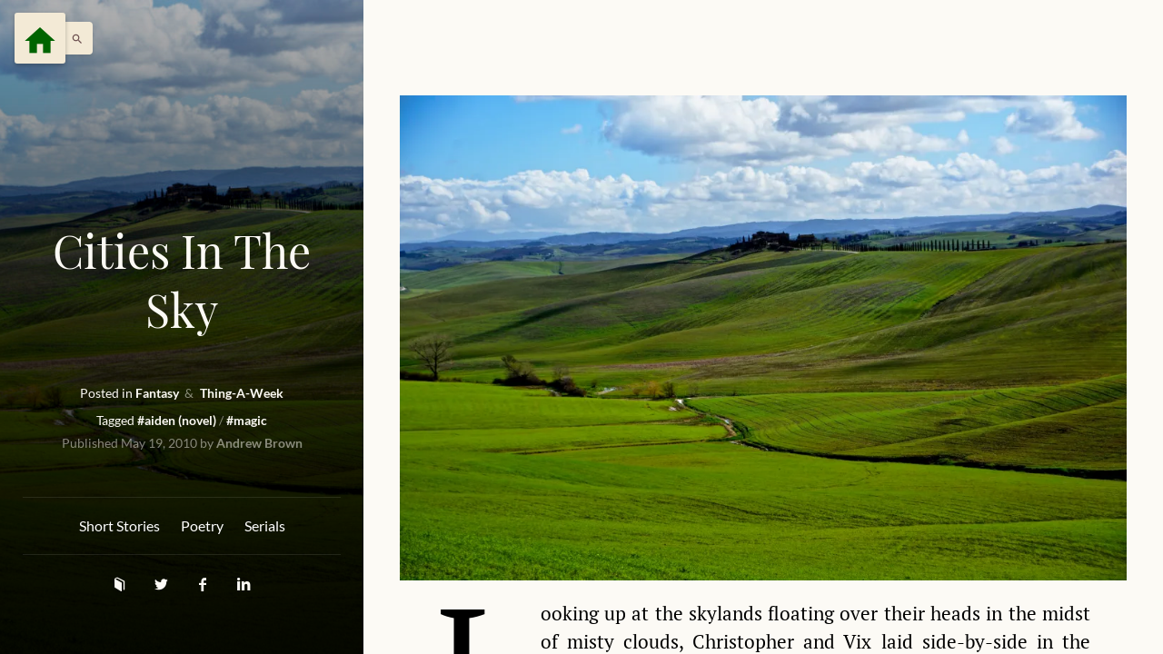

--- FILE ---
content_type: text/html; charset=UTF-8
request_url: http://www.drusepth.com/fantasy/thing-a-week-20-cities-in-the-sky/
body_size: 7090
content:
<!doctype html>
<html lang="en-US">
<head>
	<meta charset="UTF-8">
	<meta name="viewport" content="width=device-width, initial-scale=1">
	<link rel="profile" href="https://gmpg.org/xfn/11">
	
	<title>Cities In The Sky &#8211; dru · sep · th</title>
<meta name='robots' content='max-image-preview:large'/>
<!-- Jetpack Site Verification Tags -->
<meta name="google-site-verification" content="BCfU9aPnP7pXx5Tuj6DimISpmCpXTGzaJk3HzsSLDco"/>
<link rel='dns-prefetch' href='//s.w.org'/>
<link rel='dns-prefetch' href='//c0.wp.com'/>
<link rel='dns-prefetch' href='//i0.wp.com'/>
<link rel='dns-prefetch' href='//i1.wp.com'/>
<link rel='dns-prefetch' href='//i2.wp.com'/>
<link rel="alternate" type="application/rss+xml" title="dru · sep · th &raquo; Feed" href="http://www.drusepth.com/feed/"/>
<link rel="alternate" type="application/rss+xml" title="dru · sep · th &raquo; Comments Feed" href="http://www.drusepth.com/comments/feed/"/>
<link rel="alternate" type="application/rss+xml" title="dru · sep · th &raquo; Cities In The Sky Comments Feed" href="http://www.drusepth.com/fantasy/thing-a-week-20-cities-in-the-sky/feed/"/>
		<script>window._wpemojiSettings={"baseUrl":"https:\/\/s.w.org\/images\/core\/emoji\/13.0.1\/72x72\/","ext":".png","svgUrl":"https:\/\/s.w.org\/images\/core\/emoji\/13.0.1\/svg\/","svgExt":".svg","source":{"concatemoji":"http:\/\/www.drusepth.com\/wp-includes\/js\/wp-emoji-release.min.js?ver=5.7.14"}};!function(e,a,t){var n,r,o,i=a.createElement("canvas"),p=i.getContext&&i.getContext("2d");function s(e,t){var a=String.fromCharCode;p.clearRect(0,0,i.width,i.height),p.fillText(a.apply(this,e),0,0);e=i.toDataURL();return p.clearRect(0,0,i.width,i.height),p.fillText(a.apply(this,t),0,0),e===i.toDataURL()}function c(e){var t=a.createElement("script");t.src=e,t.defer=t.type="text/javascript",a.getElementsByTagName("head")[0].appendChild(t)}for(o=Array("flag","emoji"),t.supports={everything:!0,everythingExceptFlag:!0},r=0;r<o.length;r++)t.supports[o[r]]=function(e){if(!p||!p.fillText)return!1;switch(p.textBaseline="top",p.font="600 32px Arial",e){case"flag":return s([127987,65039,8205,9895,65039],[127987,65039,8203,9895,65039])?!1:!s([55356,56826,55356,56819],[55356,56826,8203,55356,56819])&&!s([55356,57332,56128,56423,56128,56418,56128,56421,56128,56430,56128,56423,56128,56447],[55356,57332,8203,56128,56423,8203,56128,56418,8203,56128,56421,8203,56128,56430,8203,56128,56423,8203,56128,56447]);case"emoji":return!s([55357,56424,8205,55356,57212],[55357,56424,8203,55356,57212])}return!1}(o[r]),t.supports.everything=t.supports.everything&&t.supports[o[r]],"flag"!==o[r]&&(t.supports.everythingExceptFlag=t.supports.everythingExceptFlag&&t.supports[o[r]]);t.supports.everythingExceptFlag=t.supports.everythingExceptFlag&&!t.supports.flag,t.DOMReady=!1,t.readyCallback=function(){t.DOMReady=!0},t.supports.everything||(n=function(){t.readyCallback()},a.addEventListener?(a.addEventListener("DOMContentLoaded",n,!1),e.addEventListener("load",n,!1)):(e.attachEvent("onload",n),a.attachEvent("onreadystatechange",function(){"complete"===a.readyState&&t.readyCallback()})),(n=t.source||{}).concatemoji?c(n.concatemoji):n.wpemoji&&n.twemoji&&(c(n.twemoji),c(n.wpemoji)))}(window,document,window._wpemojiSettings);</script>
		<style>img.wp-smiley,img.emoji{display:inline!important;border:none!important;box-shadow:none!important;height:1em!important;width:1em!important;margin:0 .07em!important;vertical-align:-.1em!important;background:none!important;padding:0!important}</style>
	<link rel='stylesheet' id='wp-block-library-css' href='https://c0.wp.com/c/5.7.14/wp-includes/css/dist/block-library/style.min.css' media='all'/>
<style id='wp-block-library-inline-css'>.has-text-align-justify{text-align:justify}</style>
<link rel='stylesheet' id='imaginarium-style-css' href='http://www.drusepth.com/wp-content/themes/imaginarium/A.style.css,qver=1.0.0.pagespeed.cf.bwAqXh9xd9.css' media='all'/>
<style id='imaginarium-style-inline-css'>{clip:rect(1px,1px,1px,1px);height:1px;position:absolute;overflow:hidden;width:1px}</style>
<style id='imaginarium-ajax-transitions-base-css' media='all'>.pageload-overlay{position:fixed;width:100%;height:100%;top:0;left:0;visibility:hidden}.pageload-overlay.show{visibility:visible;z-index:999}.pageload-overlay svg{position:absolute;top:0;left:0}.pageload-overlay svg path{fill:#fff}</style>
<link rel='stylesheet' id='imaginarium-angular-material-css' href='http://www.drusepth.com/wp-content/themes/imaginarium/css/angular-material.min.css?ver=1.0.0' media='all'/>
<link rel='stylesheet' id='imaginarium-base-css' href='http://www.drusepth.com/wp-content/themes/imaginarium/css/base.css?ver=1.0.0' media='all'/>
<link rel='stylesheet' id='imaginarium-fonts-css' href='http://www.drusepth.com/wp-content/themes/imaginarium/css/fonts.css?ver=1.0.0' media='all'/>
<link rel='stylesheet' id='imaginarium-icons-base-css' href='http://www.drusepth.com/wp-content/themes/imaginarium/css/icons-base.css?ver=1.0.0' media='all'/>
<link rel='stylesheet' id='imaginarium-icons-css' href='http://www.drusepth.com/wp-content/themes/imaginarium/css/icons.css?ver=1.0.0' media='all'/>
<link rel='stylesheet' id='imaginarium-template-grid-css' href='http://www.drusepth.com/wp-content/themes/imaginarium/css/template-grid.css?ver=1.0.0' media='all'/>
<link rel='stylesheet' id='imaginarium-ktt-base-inline-css' href='http://www.drusepth.com/wp-content/themes/imaginarium/css/ktt-base-inline.css?ver=1.0.0' media='all'/>
<link rel='stylesheet' id='imaginarium-post-base-inline-css' href='http://www.drusepth.com/wp-content/themes/imaginarium/css/post-base-inline.css?ver=1.0.0' media='all'/>
<link rel='stylesheet' id='imaginarium-template-single-css' href='http://www.drusepth.com/wp-content/themes/imaginarium/css/template-single.css?ver=1.0.0' media='all'/>
<link rel='stylesheet' id='jetpack_css-css' href='https://c0.wp.com/p/jetpack/8.9.4/css/jetpack.css' media='all'/>
<script src='https://c0.wp.com/c/5.7.14/wp-includes/js/jquery/jquery.min.js' id='jquery-core-js'></script>
<script src='https://c0.wp.com/c/5.7.14/wp-includes/js/jquery/jquery-migrate.min.js' id='jquery-migrate-js'></script>
<link rel="https://api.w.org/" href="http://www.drusepth.com/wp-json/"/><link rel="alternate" type="application/json" href="http://www.drusepth.com/wp-json/wp/v2/posts/65"/><link rel="EditURI" type="application/rsd+xml" title="RSD" href="http://www.drusepth.com/xmlrpc.php?rsd"/>
<link rel="wlwmanifest" type="application/wlwmanifest+xml" href="http://www.drusepth.com/wp-includes/wlwmanifest.xml"/> 
<meta name="generator" content="WordPress 5.7.14"/>
<link rel="canonical" href="http://www.drusepth.com/fantasy/thing-a-week-20-cities-in-the-sky/"/>
<link rel='shortlink' href='http://www.drusepth.com/?p=65'/>
<link rel="alternate" type="application/json+oembed" href="http://www.drusepth.com/wp-json/oembed/1.0/embed?url=http%3A%2F%2Fwww.drusepth.com%2Ffantasy%2Fthing-a-week-20-cities-in-the-sky%2F"/>
<link rel="alternate" type="text/xml+oembed" href="http://www.drusepth.com/wp-json/oembed/1.0/embed?url=http%3A%2F%2Fwww.drusepth.com%2Ffantasy%2Fthing-a-week-20-cities-in-the-sky%2F&#038;format=xml"/>
<style type='text/css'>img#wpstats{display:none}</style><link rel="pingback" href="http://www.drusepth.com/xmlrpc.php"></head>

<body class="post-template-default single single-post postid-65 single-format-standard site-typeface-body color-scheme-sand site-palette-yang-1-background-color">
		<div id="page" class="site">
		<div data-layout-padding="" class="header-menu-wrap min-width-300px position-fixed top-0 left-0 z-index-20 layout-padding">
			<a class="button-behaviour site-logo-button md-fab site-palette-yang-1-color site-palette-yang-1-background-color md-button" aria-label="Menu" style="display: inline-block; color: darkgreen; background: #F3EAD6;" href="http://www.drusepth.com">
				<i class="material-icons" style="font-size: 2em; margin-top: -0.4em;">home</i>
			</a>
			<a class="menu-handle cursor-pointer button-behaviour display-inline-block box-shadow padding-left-20 padding-right-10 text-size-xsmall position-relative site-palette-yin-2-color site-palette-yang-4-background-color border-radius-4" role="button" tabindex="0" style="display: inline-block;" href="http://www.drusepth.com?s">
				<i class="material-icons">search</i>
				<span>Search stories, poetry, and more</span>
			</a>
		</div>
		
		<div id="site-wrap" data-flex="auto" data-layout="row" data-layout-sm="column" data-layout-xs="column" class="site-wrap layout-xs-column layout-sm-column layout-row flex-auto" style="display: flex;">
			<div id="basic-sideheader" data-flex="" data-flex-xs="none" data-flex-sm="none" data-background-thumb="https://i2.wp.com/www.drusepth.com/wp-content/uploads/2010/05/12973801495_a1e595b084_k.jpg?fit=100%2C67" data-background-large="http://www.drusepth.com/wp-content/uploads/2010/05/12973801495_a1e595b084_k-1200x800.jpg" class="max-width-400px min-width-400px basic-sideheader overflow-hidden site-palette-yin-1-background-color flex-xs-none flex-sm-none flex" style="position: relative;">
				<div class="bg-loady-large" style="opacity: 1; position: absolute; width: 100%; height: 100%; z-index: 2; background-position: center center; background-size: cover; background-image: url('');">
				</div>
				<div style="position: relative; width: 100%; z-index: 10; height: 100%;">
					<div style="position:relative;z-index:10;" data-layout-align="end stretch" data-layout="column" class="card-content site-palette-yang-1-color text-align-center font-white-color backdrop-dark-gradient-light height-100vh site-palette-yang-1-color ktt-backgroundy basic-sideheader-content layout-align-end-stretch layout-column">
						<div class="padding-both-25 use-responsive-text-sizes-fixes">
							<a href="http://www.drusepth.com" class="padding-bottom-20 typo-size-upper-small site-header-subtitle display-block site-palette-yang-1-color">
															</a>
							
							<a href="http://www.drusepth.com" class="word-wrap-break-word link-white-color site-typeface-title typo-size-xxxlarge site-header-title display-block site-palette-yang-1-color">
								Cities In The Sky
																</a>
							
							<div class="word-wrap-break-word max-width-500px margin-auto text-size-base opacity-05 opacity-1-on-hover site-header-subtitle display-block site-palette-yang-1-color">
								<p class="font-white-color">
																	</p>
							</div>

							
								<div data-flex="" class="item-meta post-item-meta classic-link-inside typo-size-xsmall padding-bottom-40 flex">

									<div data-flex="" class="site-typeface-body post-item-meta padding-left-30 padding-top-5 padding-bottom-5 padding-right-30 flex">
										Posted in
																					<strong class="by-user">
												<a class="site-palette-yang-1-color" href="http://www.drusepth.com/category/fantasy/">
													Fantasy												</a>
											</strong>
																					<strong class="by-user">
												<a class="site-palette-yang-1-color" href="http://www.drusepth.com/category/thing-a-week/">
													Thing-A-Week												</a>
											</strong>
																			</div>

									<div data-flex="" class="site-typeface-body post-item-meta padding-left-30 padding-top-5 padding-bottom-5 padding-right-30 flex">
										Tagged
																					<strong class="tag">
												<a class="site-palette-yang-1-color" href="http://www.drusepth.com/tag/aiden-novel/">
													#aiden (novel)												</a>
											</strong>
																					<strong class="tag">
												<a class="site-palette-yang-1-color" href="http://www.drusepth.com/tag/magic/">
													#magic												</a>
											</strong>
																			</div>

									<span class="meta opacity-05 opacity-1-on-hover ornament-line-before-amper">
										<span class="posted-on">Published <a href="http://www.drusepth.com/fantasy/thing-a-week-20-cities-in-the-sky/" rel="bookmark"><time class="entry-date published updated" datetime="2010-05-19T08:14:21+00:00">May 19, 2010</time></a></span>										by
										<strong class="by-user">
											<a class="site-palette-yang-1-color" href="http://www.drusepth.com/author/">
												Andrew Brown
											</a>
										</strong>
									</span>

								</div>

														
							<hr class="opacity-01"/>
							<div class="link-white-color  padding-top-5 padding-bottom-5 typo-size-small menu-site-menu-container">
								<div class="menu-frontpage-sidebar-menu-container">
									<div class="menu-genres-container"><ul id="primary-menu" class="menu"><li id="menu-item-1412" class="menu-item menu-item-type-taxonomy menu-item-object-category menu-item-1412"><a href="http://www.drusepth.com/category/short-stories/">Short Stories</a></li>
<li id="menu-item-1472" class="menu-item menu-item-type-taxonomy menu-item-object-category menu-item-1472"><a href="http://www.drusepth.com/category/poetry/">Poetry</a></li>
<li id="menu-item-1413" class="menu-item menu-item-type-taxonomy menu-item-object-category menu-item-1413"><a href="http://www.drusepth.com/category/series/">Serials</a></li>
</ul></div>								</div>          
							</div>
							<hr class="opacity-01"/>
							
							<div data-layout="row" class="display-block site-social-media padding-top-10  layout-row">
								
								<span class="padding-top-10 flex-15" data-flex="15">
									<a target="_blank" href="https://www.notebook.ai/@andrew" title="Notebook.ai" class="typo-size-small button-behaviour border-radius-100 padding-both-10 icon icon-book">
									</a>
								</span>
								
								<span class="padding-top-10 flex-15" data-flex="15">
									<a target="_blank" href="https://twitter.com/drusepth" title="Twitter" class="typo-size-small button-behaviour border-radius-100 padding-both-10 icon icon-twitter">
									</a>
								</span>
								
								<span class="padding-top-10 flex-15" data-flex="15">
									<a target="_blank" href="https://facebook.com/drusepthchown" title="Facebook" class="typo-size-small button-behaviour border-radius-100 padding-both-10 icon icon-facebook">
									</a>
								</span>
								
								<span class="padding-top-10 flex-15" data-flex="15">
									<a target="_blank" href="https://linkedin.com/in/drusepth" title="Linkedin" class="typo-size-small button-behaviour border-radius-100 padding-both-10 icon icon-linkedin">
									</a>
								</span>
								
							</div>
							<div class="padding-both-20"></div>
						</div>
						
						
					</div>
				</div>
			</div>
			
			<script>document.addEventListener("DOMContentLoaded",function(event){jQuery(document).ready(function(){jQuery("#basic-sideheader").ktt_backgroundy();});});</script>

	<main data-flex id="site-body" class="flex">

		<article id="post-65" class="post-65 post type-post status-publish format-standard has-post-thumbnail hentry category-fantasy category-thing-a-week tag-aiden-novel tag-magic">
							<div class="typography-responsive site-body-content-wrap padding-both-10 padding-top-40">
					<div class="site-typeface-content max-width-800px site-body-content min-height-50vh padding-bottom-40 padding-top-40 margin-auto typo-size-content">

									

	
<figure class="wp-block-image size-large"><img loading="lazy" width="800" height="534" src="https://i1.wp.com/drusepth.com/wp-content/uploads/2020/09/12973801495_a1e595b084_k-1024x683.jpg?resize=800%2C534" alt="" class="wp-image-1900" srcset="https://i1.wp.com/www.drusepth.com/wp-content/uploads/2020/09/12973801495_a1e595b084_k.jpg?resize=1024%2C683 1024w, https://i1.wp.com/www.drusepth.com/wp-content/uploads/2020/09/12973801495_a1e595b084_k.jpg?resize=300%2C200 300w, https://i1.wp.com/www.drusepth.com/wp-content/uploads/2020/09/12973801495_a1e595b084_k.jpg?resize=768%2C512 768w, https://i1.wp.com/www.drusepth.com/wp-content/uploads/2020/09/12973801495_a1e595b084_k.jpg?resize=1536%2C1024 1536w, https://i1.wp.com/www.drusepth.com/wp-content/uploads/2020/09/12973801495_a1e595b084_k.jpg?w=2048 2048w, https://i1.wp.com/www.drusepth.com/wp-content/uploads/2020/09/12973801495_a1e595b084_k.jpg?w=1600 1600w" sizes="(max-width: 800px) 100vw, 800px" data-recalc-dims="1"/></figure>



<p class="has-drop-cap">Looking up at the skylands floating over their heads in the midst of misty clouds, Christopher and Vix laid side-by-side in the luscious, green grass of the prosaic world below. As the gentle breeze rolled in from the mountains to the east, the skylands swayed gracefully with the wind before slowly drifting back to their original location, secured in place by the ancient chain that had been constructed centuries prior. Vix rolled over onto her side and looked at Christopher, who was leaning back on both elbows and still studying the underside of the floating kingdom.</p>



<p>“What do you think it’d be like?” she asked, glancing back up toward the sky. A flock of Goldbills flew high up in the atmosphere, singing a song that slowly wafted down to the two lovers watching them.</p>



<figure class="wp-block-image"><img src="https://i0.wp.com/d262ilb51hltx0.cloudfront.net/max/600/1*nRD5aoG9Qcqir6ULoZiF4Q.jpeg?w=800&#038;ssl=1" alt="" data-recalc-dims="1"/></figure>



<p>Christopher broke his gaze to curiously look at Vix before asking, “You mean, to live up there? Or to be magic?”</p>



<p>“Both,” Vix replied after a moment of thought.</p>



<p>Christopher took a deep breath, imagining how his life would have been different if he had been born enlightened. Since childhood, he’d heard stories and fairy tales borne out of the transcendent floating kingdom of Lumen depicting powerful wizards conjuring amazing new inventions, adventurers traveling the world on the backs of dragons, and the bravest warriors in the land rescuing princesses from the depths of unimaginable wonders. Although they were just stories, a part of him questioned whether that was truly what everyday life in the skylands was like, or at least could be.</p>



<p>“I think it’d be amazing,” Christopher fawned, returning his gaze to the mass of earth held in the sky with archaic magic. “I wish there was some way we could go visit and experience what it’s like for ourselves. People say Lumen’s the most beautiful place in the world.”</p>



<p>“Yeah, that’s what they say,” — Vix stretched say — “because earthbounds aren’t allowed to go visit.” She smiled, rolling closer to Christopher to tease him. “They could say anything they wanted and I bet you would believe it!”</p>



<p>Playfully, Christopher pushed Vix away with a smile and defensively proclaimed, “No way!” She toppled backwards into the soft grass as a gust of wind tossed her hair into her face. Laughing and shaking her head to break free of the raven-black coiffure that now encased her, she noticed something seemingly minuscule free-falling from the far edge of the landmass above.</p>



<p>Suddenly serious, she pointed to Christopher and shouted as if she were seeing her first star falling from the heavens, “Look!”</p>



<p>For a moment, they both watched until the object had fallen completely to the earth below, obstructed from view by the hills to the north.</p>



<p>Vix asked Christopher, “You saw that, right?” She maneuvered herself back to her original sitting position in the grass, propping herself up on one elbow as she pointed again towards where the object fell from and clarified,</p>



<p>“Something falling?”</p>



<p>“Yeah, I did.” Christopher was silent for a second and closed his eyes, trying to visualize the object again in his mind, wondering what it could have been. Another breeze, this time chilled from the cool waters on the other side of the mountains in the east, overtook the two lovers and covered them in pimply goosebumps. Accompanying the wind — although it could have just been Christopher’s imagination — was a low howl that seemed to originate from far, far away. Opening his eyes to gaze back towards the skylands, he asked, “What do you think it was?”</p>



<p>“I don’t know,” Vix shrugged. “It’s supposed to be such a beautiful city, I guess they have to get rid of their trash somehow, right?”</p>



<figure class="wp-block-image"><img src="https://i1.wp.com/d262ilb51hltx0.cloudfront.net/max/1200/1*AhDuZY33DcN6qwNYViMbkQ.jpeg?w=800&#038;ssl=1" alt="" data-recalc-dims="1"/></figure>



					</div>
				</div>

				<br/><br/><br/><br/>
				<div class="opacity-05 opacity-1-on-hover">
					<header class="entry-header">
													<div class="entry-meta">
								<span class="posted-on">Published <a href="http://www.drusepth.com/fantasy/thing-a-week-20-cities-in-the-sky/" rel="bookmark"><time class="entry-date published updated" datetime="2010-05-19T08:14:21+00:00">May 19, 2010</time></a></span><span class="byline"> by <span class="author vcard"><a class="url fn n" href="http://www.drusepth.com/author/drusepth/">Andrew Brown</a></span></span>							</div>
							<br/>
							
											</header>

					<footer class="entry-footer">
						<div class="cat-links">In <a href="http://www.drusepth.com/category/fantasy/" rel="category tag">Fantasy</a>, <a href="http://www.drusepth.com/category/thing-a-week/" rel="category tag">Thing-A-Week</a></div><div class="tags-links">Tagged <a href="http://www.drusepth.com/tag/aiden-novel/" rel="tag">aiden (novel)</a> <a href="http://www.drusepth.com/tag/magic/" rel="tag">magic</a></div>					</footer>
				</div>
				<br/><br/><br/>
					</article>

	</main><!-- #main -->


</div><!-- #page -->

<script src='https://c0.wp.com/p/jetpack/8.9.4/_inc/build/photon/photon.min.js' id='jetpack-photon-js'></script>
<script src='http://www.drusepth.com/wp-content/themes/imaginarium/js/navigation.js?ver=1.0.0' id='imaginarium-navigation-js'></script>
<script src='http://www.drusepth.com/wp-content/themes/imaginarium/js/angular.min.js?ver=1.0.0' id='imaginarium-angular-js'></script>
<script src='http://www.drusepth.com/wp-content/themes/imaginarium/js/angular-animate.min.js?ver=1.0.0' id='imaginarium-angular-animate-js'></script>
<script src='http://www.drusepth.com/wp-content/themes/imaginarium/js/angular-aria.min.js?ver=1.0.0' id='imaginarium-angular-aria-js'></script>
<script src='http://www.drusepth.com/wp-content/themes/imaginarium/js/angular-material.min.js?ver=1.0.0' id='imaginarium-angular-material-js'></script>
<script src='http://www.drusepth.com/wp-content/themes/imaginarium/js/ktt-backgroundy.js?ver=1.0.0' id='imaginarium-ktt-backgroundy-js'></script>
<script src='http://www.drusepth.com/wp-content/themes/imaginarium/js/main-app.js?ver=1.0.0' id='imaginarium-main-app-js'></script>
<script src='http://www.drusepth.com/wp-content/themes/imaginarium/js/snap.svg-min.js?ver=1.0.0' id='imaginarium-snap-js'></script>
<script src='http://www.drusepth.com/wp-content/themes/imaginarium/js/svgLoader.js?ver=1.0.0' id='imaginarium-svg-loader-js'></script>
<script src='http://www.drusepth.com/wp-content/themes/imaginarium/js/wp-embed.min.js?ver=1.0.0' id='imaginarium-wp-embed-js'></script>
<script src='http://www.drusepth.com/wp-content/themes/imaginarium/js/angular-page-app.js?ver=1.0.0' id='imaginarium-wp-angular-page-app-js'></script>
<script src='https://c0.wp.com/c/5.7.14/wp-includes/js/wp-embed.min.js' id='wp-embed-js'></script>
<script type='text/javascript' src='https://stats.wp.com/e-202604.js' async='async' defer='defer'></script>
<script type='text/javascript'>_stq=window._stq||[];_stq.push(['view',{v:'ext',j:'1:8.9.4',blog:'181600813',post:'65',tz:'0',srv:'www.drusepth.com'}]);_stq.push(['clickTrackerInit','181600813','65']);</script>

</body>
</html>


--- FILE ---
content_type: text/css
request_url: http://www.drusepth.com/wp-content/themes/imaginarium/css/base.css?ver=1.0.0
body_size: 10198
content:
@charset "UTF-8";
html, body, div, span, applet, object, iframe,
h1, h2, h3, h4, h5, h6, p, blockquote, pre,
a, abbr, acronym, address, big, cite, code,
del, dfn, em, img, ins, kbd, q, s, samp,
small, strike, strong, sub, sup, tt, var,
b, u, i, center,
dl, dt, dd, ol, ul, li,
fieldset, form, label, legend,
table, caption, tbody, tfoot, thead, tr, th, td,
article, aside, canvas, details, embed,
figure, figcaption, footer, header, hgroup,
menu, nav, output, ruby, section, summary,
time, mark, audio, video {
  margin: 0;
  padding: 0;
  border: 0;
  font: inherit;
  font-size: 100%;
  vertical-align: baseline;
}

html {
  line-height: 1;
}

ol, ul {
  list-style: none;
}

table {
  border-collapse: collapse;
  border-spacing: 0;
}

caption, th, td {
  text-align: left;
  font-weight: normal;
  vertical-align: middle;
}

q, blockquote {
  quotes: none;
}
q:before, q:after, blockquote:before, blockquote:after {
  content: "";
  content: none;
}

a img {
  border: none;
}

article, aside, details, figcaption, figure, footer, header, hgroup, main, menu, nav, section, summary {
  display: block;
}

/**
* Importamos los colores
*/
/**
* Mixes
*/
/**
* Importamos los helpers
*/
/**
helpers!
*/
* {
  box-sizing: border-box;
}

* hr {
  border-style: solid;
  border-width: 1px 0 0 0;
}

* img {
  vertical-align: middle;
}

/**
* Backgorund positions
*/
.background-position-bottom {
  background-position: bottom;
}

.background-position-top {
  background-position: top;
}

.background-position-right {
  background-position: right;
}

.background-position-left {
  background-position: left;
}

.background-position-left-bottom {
  background-position: left bottom;
}

.background-position-left-top {
  background-position: left top;
}

.background-position-right-bottom {
  background-position: right bottom;
}

.background-position-right-top {
  background-position: right top;
}

.background-position-center-cemter {
  background-position: center center;
}

/**
* Backgorund sizes
*/
.background-size-contain {
  background-size: contain;
}

.background-size-cover {
  background-size: cover;
}

/**
* Background opacities
*/
.background-opacity-black-01 {
  background-color: rgba(0, 0, 0, 0.1);
}

.background-opacity-black-02 {
  background-color: rgba(0, 0, 0, 0.2);
}

.background-opacity-black-03 {
  background-color: rgba(0, 0, 0, 0.3);
}

.background-opacity-black-04 {
  background-color: rgba(0, 0, 0, 0.4);
}

.background-opacity-black-05 {
  background-color: rgba(0, 0, 0, 0.5);
}

.background-opacity-black-06 {
  background-color: rgba(0, 0, 0, 0.6);
}

.background-opacity-black-07 {
  background-color: rgba(0, 0, 0, 0.7);
}

.background-opacity-black-08 {
  background-color: rgba(0, 0, 0, 0.8);
}

.background-opacity-black-09 {
  background-color: rgba(0, 0, 0, 0.9);
}

/**
* Floats
*/
.float-right {
  float: right;
}

.float-left {
  float: left;
}

.float-none {
  float: none;
}

.clearfix:after {
  content: "";
  display: table;
  clear: both;
}

/**
* Outlines
*/
.outline-none {
  outline: none;
}

/* break words */
.word-wrap-break-word {
  -ms-word-wrap: break-word;
  word-wrap: break-word;
}

/**
* Forms
*/
.appearance-none {
  appearance: none;
}

/**
* Interactivity - cursors
*/
.cursor-default {
  cursor: default;
}

.cursor-pointer {
  cursor: pointer;
}

.cursor-auto {
  cursor: auto;
}

.cursor-not-allowed {
  cursor: not-allowed;
}

/**
* Interactivity - resize
*/
.resize-none {
  resize: none;
}

.resize-vertical {
  resize: vertical;
}

.resize-horizontal {
  resize: horizontal;
}

/**
* Interactivity - pointer events
*/
.pointer-events-none {
  pointer-events: none;
}

.pointer-events-auto {
  pointer-events: auto;
}

/**
* Interactivity - user select
*/
.user-select-none {
  user-select: none;
}

.user-select-text {
  user-select: text;
}

/**
* Lists
*/
.list-reset {
  list-style: none;
  margin: 0;
  padding: 0;
}

/**
* Overflows
*/
.overflow-hidden {
  overflow: hidden;
}

.overflow-x-hidden {
  overflow-x: hidden;
}

.overflow-y-hidden {
  overflow-y: hidden;
}

.overflow-auto {
  overflow: auto;
}

.overflow-visible {
  overflow: visible;
}

.overflow-x-scroll {
  overflow-x: auto;
}

.overflow-y-scroll {
  overflow-y: auto;
}

.overflow-scroll {
  overflow: scroll;
}

/**
* Positioning
*/
.position-static {
  position: static;
}

.position-fixed {
  position: fixed;
}

.position-absolute {
  position: absolute;
}

.position-relative {
  position: relative;
}

.pin-top {
  top: 0;
}

.pin-right {
  right: 0;
}

.pin-left {
  left: 0;
}

.pin-bottom {
  bottom: 0;
}

/**
* Box Shadows
*/
.box-shadow-small {
  box-shadow: 0 2px 4px 0 rgba(0, 0, 0, 0.1), 0 1px 0px 0 rgba(0, 0, 0, 0.1);
}

.box-shadow {
  box-shadow: 0 2px 4px 0 rgba(0, 0, 0, 0.1);
}

.box-shadow-medium {
  box-shadow: 0 4px 8px 0 rgba(0, 0, 0, 0.12), 0 2px 4px 0 rgba(0, 0, 0, 0.08);
}

.box-shadow-large {
  box-shadow: 0 15px 30px 0 rgba(0, 0, 0, 0.11), 0 5px 15px 0 rgba(0, 0, 0, 0.08);
}

.inner-box-shadow {
  box-shadow: inset 0 2px 4px 0 rgba(0, 0, 0, 0.06);
}

.box-shadow-none {
  box-shadow: none;
}

/**
* Z indexs
*/
.z-index-0 {
  z-index: 0;
}

.z-index-10 {
  z-index: 10;
}

.z-index-20 {
  z-index: 20;
}

.z-index-30 {
  z-index: 30;
}

.z-index-40 {
  z-index: 40;
}

.z-index-50 {
  z-index: 50;
}

.z-index-auto {
  z-index: auto;
}

/* Helpers  padding space */
.padding-left-0 {
  padding-left: 0px;
}

.padding-right-0 {
  padding-right: 0px;
}

.padding-top-0 {
  padding-top: 0px;
}

.padding-bottom-0 {
  padding-bottom: 0px;
}

.padding-both-0 {
  padding: 0px;
}

.padding-left-5 {
  padding-left: 5px;
}

.padding-right-5 {
  padding-right: 5px;
}

.padding-top-5 {
  padding-top: 5px;
}

.padding-bottom-5 {
  padding-bottom: 5px;
}

.padding-both-5 {
  padding: 5px;
}

.padding-left-10 {
  padding-left: 10px;
}

.padding-right-10 {
  padding-right: 10px;
}

.padding-top-10 {
  padding-top: 10px;
}

.padding-bottom-10 {
  padding-bottom: 10px;
}

.padding-both-10 {
  padding: 10px;
}

.padding-left-20 {
  padding-left: 20px;
}

.padding-right-20 {
  padding-right: 20px;
}

.padding-top-20 {
  padding-top: 20px;
}

.padding-bottom-20 {
  padding-bottom: 20px;
}

.padding-both-20 {
  padding: 20px;
}

.padding-both-25 {
  padding: 25px;
}

.padding-left-30 {
  padding-left: 30px;
}

.padding-right-30 {
  padding-right: 30px;
}

.padding-top-30 {
  padding-top: 30px;
}

.padding-bottom-30 {
  padding-bottom: 30px;
}

.padding-both-30 {
  padding: 30px;
}

.padding-left-40 {
  padding-left: 40px;
}

.padding-right-40 {
  padding-right: 40px;
}

.padding-top-40 {
  padding-top: 40px;
}

.padding-bottom-40 {
  padding-bottom: 40px;
}

.padding-both-40 {
  padding: 40px;
}

.padding-left-50 {
  padding-left: 50px;
}

.padding-right-50 {
  padding-right: 50px;
}

.padding-top-50 {
  padding-top: 50px;
}

.padding-bottom-50 {
  padding-bottom: 50px;
}

.padding-both-50 {
  padding: 50px;
}

/* Helpers  margin space */
.margin-left-0 {
  margin-left: 0px;
}

.margin-right-0 {
  margin-right: 0px;
}

.margin-top-0 {
  margin-top: 0px;
}

.margin-bottom-0 {
  margin-bottom: 0px;
}

.margin-both-0 {
  margin: 0px;
}

.margin-left-5 {
  margin-left: 5px;
}

.margin-right-5 {
  margin-right: 5px;
}

.margin-top-5 {
  margin-top: 5px;
}

.margin-bottom-5 {
  margin-bottom: 5px;
}

.margin-both-5 {
  margin: 5px;
}

.margin-left-10 {
  margin-left: 10px;
}

.margin-right-10 {
  margin-right: 10px;
}

.margin-top-10 {
  margin-top: 10px;
}

.margin-bottom-10 {
  margin-bottom: 10px;
}

.margin-both-10 {
  margin: 10px;
}

.margin-left-20 {
  margin-left: 20px;
}

.margin-right-20 {
  margin-right: 20px;
}

.margin-top-20 {
  margin-top: 20px;
}

.margin-bottom-20 {
  margin-bottom: 20px;
}

.margin-both-20 {
  margin: 20px;
}

.margin-left-30 {
  margin-left: 30px;
}

.margin-right-30 {
  margin-right: 30px;
}

.margin-top-30 {
  margin-top: 30px;
}

.margin-bottom-30 {
  margin-bottom: 30px;
}

.margin-both-30 {
  margin: 30px;
}

.margin-left-40 {
  margin-left: 40px;
}

.margin-right-40 {
  margin-right: 40px;
}

.margin-top-40 {
  margin-top: 40px;
}

.margin-bottom-40 {
  margin-bottom: 40px;
}

.margin-both-40 {
  margin: 40px;
}

.margin-auto {
  margin: auto;
}

/* opacity */
.opacity-00 {
  opacity: 0;
}

.opacity-01 {
  opacity: 0.1;
}

.parent-hover-trigger:hover .opacity-1-on-parent-hover {
  opacity: 1 !important;
}

.opacity-1-on-hover:hover {
  opacity: 1;
}

.opacity-02 {
  opacity: 0.2;
}

.opacity-03 {
  opacity: 0.3;
}

.opacity-04 {
  opacity: 0.4;
}

.opacity-05 {
  opacity: 0.5;
}

.opacity-06 {
  opacity: 0.6;
}

.opacity-07 {
  opacity: 0.7;
}

.opacity-08 {
  opacity: 0.8;
}

.opacity-09 {
  opacity: 0.9;
}

/*
* Border radius
*/
.border-radius-100 {
  border-radius: 100px;
}

.border-radius-1 {
  border-radius: 1px;
}

.border-radius-2 {
  border-radius: 2px;
}

.border-radius-3 {
  border-radius: 3px;
}

.border-radius-4 {
  border-radius: 4px;
}

.border-radius-5 {
  border-radius: 5px;
}

.border-rounded {
  border-radius: .25rem;
}

.border-rounded-full {
  border-radius: 9999px;
}

.border-rounded-none {
  border-radius: 0;
}

/* border styles */
.border-style-solid {
  border-style: solid;
}

.border-style-dashed {
  border-style: dashed;
}

.border-style-dotted {
  border-style: dotted;
}

.border-style-none {
  border-style: none;
}

/* border widths */
.border-width-1 {
  border-width: 1px;
}

.border-width-2 {
  border-width: 2px;
}

.border-width-3 {
  border-width: 3px;
}

.border-width-4 {
  border-width: 4px;
}

.border-width-5 {
  border-width: 5px;
}

/**
* Displays
*/
.display-block {
  display: block;
}

.display-inline-block {
  display: inline-block;
}

.display-inline,
.display-inline > li,
.display-inline > ul li {
  display: inline;
}

.display-none {
  display: none;
}

.display-table {
  display: table;
}

.display-table-row {
  display: table-row;
}

.display-table-cell {
  display: table-cell;
}

.display-flex {
  display: flex;
}

.display-inline-flex {
  display: inline-flex;
}

/* other helpers */
.width-100 {
  width: 100%;
}

.height-100 {
  height: 100%;
}

.height-10vh {
  height: 10vh;
}

.height-20vh {
  height: 20vh;
}

.height-30vh {
  height: 30vh;
}

.height-33vh {
  height: 33.33vh;
}

.height-40vh {
  height: 40vh;
}

.height-50vh {
  height: 50vh;
}

.height-60vh {
  height: 60vh;
}

.height-70vh {
  height: 70vh;
}

.height-80vh {
  height: 80vh;
}

.height-90vh {
  height: 90vh;
}

.height-100vh {
  height: 100vh;
}

.height-10vw {
  height: 10vw;
}

.height-20vw {
  height: 20vw;
}

.height-30vw {
  height: 30vw;
}

.height-33vw {
  height: 33.33vw;
}

.height-40vw {
  height: 40vw;
}

.height-50vw {
  height: 50vw;
}

.height-60vw {
  height: 60vw;
}

.height-70vw {
  height: 70vw;
}

.height-80vw {
  height: 80vw;
}

.height-90vw {
  height: 90vw;
}

.height-100vw {
  height: 100vw;
}

.width-10vh {
  width: 10vh;
}

.width-20vh {
  width: 20vh;
}

.width-30vh {
  width: 30vh;
}

.width-33vh {
  width: 33.33vh;
}

.width-40vh {
  width: 40vh;
}

.width-50vh {
  width: 50vh;
}

.width-60vh {
  width: 60vh;
}

.width-70vh {
  width: 70vh;
}

.width-80vh {
  width: 80vh;
}

.width-90vh {
  width: 90vh;
}

.width-100vh {
  width: 100vh;
}

.width-10vw {
  width: 10vw;
}

.width-20vw {
  width: 20vw;
}

.width-30vw {
  width: 30vw;
}

.width-33vw {
  width: 33.33vw;
}

.width-40vw {
  width: 40vw;
}

.width-50vw {
  width: 50vw;
}

.width-60vw {
  width: 60vw;
}

.width-70vw {
  width: 70vw;
}

.width-80vw {
  width: 80vw;
}

.width-90vw {
  width: 90vw;
}

.width-100vw {
  width: 100vw;
}

.width-100px {
  width: 100px;
}

.width-200px {
  width: 200px;
}

.width-300px {
  width: 300px;
}

.width-400px {
  width: 400px;
}

.width-500px {
  width: 500px;
}

.width-600px {
  width: 600px;
}

.width-700px {
  width: 700px;
}

.width-800px {
  width: 800px;
}

.width-900px {
  width: 900px;
}

.width-1000px {
  width: 1000px;
}

.width-1100px {
  width: 1100px;
}

.width-1200px {
  width: 1200px;
}

.width-1300px {
  width: 1300px;
}

.width-1400px {
  width: 1400px;
}

.width-1500px {
  width: 1500px;
}

.max-width-100px {
  max-width: 100px;
}

.max-width-200px {
  max-width: 200px;
}

.max-width-300px {
  max-width: 300px;
}

.max-width-400px {
  max-width: 400px;
}

.max-width-500px {
  max-width: 500px;
}

.max-width-600px {
  max-width: 600px;
}

.max-width-700px {
  max-width: 700px;
}

.max-width-800px {
  max-width: 800px;
}

.max-width-900px {
  max-width: 900px;
}

.max-width-1000px {
  max-width: 1000px;
}

.max-width-1100px {
  max-width: 1100px;
}

.max-width-1200px {
  max-width: 1200px;
}

.max-width-1500px {
  max-width: 1500px;
}

.min-width-100px {
  min-width: 100px;
}

.min-width-200px {
  min-width: 200px;
}

.min-width-300px {
  min-width: 300px;
}

.min-width-400px {
  min-width: 400px !important;
}

.min-width-500px {
  min-width: 500px;
}

.min-width-600px {
  min-width: 600px;
}

.min-width-700px {
  min-width: 700px;
}

.min-width-800px {
  min-width: 800px;
}

.min-width-900px {
  min-width: 900px;
}

.min-width-1000px {
  min-width: 1000px;
}

.min-width-1100px {
  min-width: 1100px;
}

.min-width-1200px {
  min-width: 1200px;
}

.min-width-1500px {
  min-width: 1500px;
}

.min-width-10vh {
  min-width: 10vh;
}

.min-width-20vh {
  min-width: 20vh;
}

.min-width-30vh {
  min-width: 30vh;
}

.min-width-40vh {
  min-width: 40vh;
}

.min-width-50vh {
  min-width: 50vh;
}

.min-width-60vh {
  min-width: 60vh;
}

.min-width-70vh {
  min-width: 70vh;
}

.min-width-80vh {
  min-width: 80vh;
}

.min-width-90vh {
  min-width: 90vh;
}

.min-width-100vh {
  min-width: 100vh;
}

.min-width-10vw {
  min-width: 10vw;
}

.min-width-20vw {
  min-width: 20vw;
}

.min-width-30vw {
  min-width: 30vw;
}

.min-width-40vw {
  min-width: 40vw;
}

.min-width-50vw {
  min-width: 50vw;
}

.min-width-60vw {
  min-width: 60vw;
}

.min-width-70vw {
  min-width: 70vw;
}

.min-width-80vw {
  min-width: 80vw;
}

.min-width-90vw {
  min-width: 90vw;
}

.min-width-100vw {
  min-width: 100vw;
}

.height-100px {
  height: 100px;
}

.height-200px {
  height: 200px;
}

.height-300px {
  height: 300px;
}

.height-400px {
  height: 400px;
}

.height-500px {
  height: 500px;
}

.height-600px {
  height: 600px;
}

.height-700px {
  height: 700px;
}

.height-800px {
  height: 800px;
}

.height-900px {
  height: 900px;
}

.height-1000px {
  height: 1000px;
}

.height-1200px {
  height: 1200px;
}

.height-1500px {
  height: 1500px;
}

.max-height-100px {
  max-height: 100px;
}

.max-height-200px {
  max-height: 200px;
}

.max-height-300px {
  max-height: 300px;
}

.max-height-400px {
  max-height: 400px;
}

.max-height-500px {
  max-height: 500px;
}

.max-height-600px {
  max-height: 600px;
}

.max-height-700px {
  max-height: 700px;
}

.max-height-800px {
  max-height: 800px;
}

.max-height-900px {
  max-height: 900px;
}

.max-height-1000px {
  max-height: 1000px;
}

.max-height-1200px {
  max-height: 1200px;
}

.max-height-1500px {
  max-height: 1500px;
}

.min-height-100px {
  min-height: 100px;
}

.min-height-200px {
  min-height: 200px;
}

.min-height-300px {
  min-height: 300px;
}

.min-height-400px {
  min-height: 400px;
}

.min-height-500px {
  min-height: 500px;
}

.min-height-600px {
  min-height: 600px;
}

.min-height-700px {
  min-height: 700px;
}

.min-height-800px {
  min-height: 800px;
}

.min-height-900px {
  min-height: 900px;
}

.min-height-1000px {
  min-height: 1000px;
}

.min-height-1100px {
  min-height: 1100px;
}

.min-height-1200px {
  min-height: 1200px;
}

.min-height-1500px {
  min-height: 1500px;
}

.min-height-10vh {
  min-height: 10vh;
}

.min-height-20vh {
  min-height: 20vh;
}

.min-height-30vh {
  min-height: 30vh;
}

.min-height-40vh {
  min-height: 40vh;
}

.min-height-50vh {
  min-height: 50vh;
}

.min-height-60vh {
  min-height: 60vh;
}

.min-height-70vh {
  min-height: 70vh;
}

.min-height-80vh {
  min-height: 80vh;
}

.min-height-90vh {
  min-height: 90vh;
}

.min-height-100vh {
  min-height: 100vh;
}

.min-height-10vw {
  min-height: 10vw;
}

.min-height-20vw {
  min-height: 20vw;
}

.min-height-30vw {
  min-height: 30vw;
}

.min-height-40vw {
  min-height: 40vw;
}

.min-height-50vw {
  min-height: 50vw;
}

.min-height-60vw {
  min-height: 60vw;
}

.min-height-70vw {
  min-height: 70vw;
}

.min-height-80vw {
  min-height: 80vw;
}

.min-height-90vw {
  min-height: 90vw;
}

.min-height-100vw {
  min-height: 100vw;
}

/**
* Gradientes
*/
.backdrop-gradient-tobottom-90 {
  background: linear-gradient(to bottom, rgba(0, 0, 0, 0), #fcfaf5 90%);
}

.backdrop-gradient-tobottom-80 {
  background: linear-gradient(to bottom, rgba(0, 0, 0, 0), #fcfaf5 80%);
}

.backdrop-gradient-tobottom-50 {
  background: linear-gradient(to bottom, rgba(0, 0, 0, 0), #fcfaf5 50%);
}

.backdrop-gradient-tobottom-30 {
  background: linear-gradient(to bottom, rgba(0, 0, 0, 0), #fcfaf5 30%);
}

.backdrop-gradient-tobottom-10 {
  background: linear-gradient(to bottom, rgba(0, 0, 0, 0), #fcfaf5 10%);
}

.backdrop-dark-flat-0 {
  background-color: transparent;
}

.backdrop-dark-flat-10 {
  background-color: rgba(0, 0, 0, 0.1);
}

.backdrop-dark-flat-20 {
  background-color: rgba(0, 0, 0, 0.2);
}

.backdrop-dark-flat-30 {
  background-color: rgba(0, 0, 0, 0.3);
}

.backdrop-dark-flat-40 {
  background-color: rgba(0, 0, 0, 0.4);
}

.backdrop-dark-flat-50 {
  background-color: rgba(0, 0, 0, 0.5);
}

.backdrop-dark-flat-60 {
  background-color: rgba(0, 0, 0, 0.6);
}

.backdrop-dark-flat-70 {
  background-color: rgba(0, 0, 0, 0.7);
}

.backdrop-dark-flat-80 {
  background-color: rgba(0, 0, 0, 0.8);
}

.backdrop-dark-flat-90 {
  background-color: rgba(0, 0, 0, 0.9);
}

.backdrop-light-flat-0 {
  background-color: rgba(255, 255, 255, 0);
}

.backdrop-light-flat-10 {
  background-color: rgba(255, 255, 255, 0.1);
}

.backdrop-light-flat-20 {
  background-color: rgba(255, 255, 255, 0.2);
}

.backdrop-light-flat-30 {
  background-color: rgba(255, 255, 255, 0.3);
}

.backdrop-light-flat-40 {
  background-color: rgba(255, 255, 255, 0.4);
}

.backdrop-light-flat-50 {
  background-color: rgba(255, 255, 255, 0.5);
}

.backdrop-light-flat-60 {
  background-color: rgba(255, 255, 255, 0.6);
}

.backdrop-light-flat-70 {
  background-color: rgba(255, 255, 255, 0.7);
}

.backdrop-light-flat-80 {
  background-color: rgba(255, 255, 255, 0.8);
}

.backdrop-light-flat-90 {
  background-color: rgba(255, 255, 255, 0.9);
}

html .site-palette-yang-1-gradient-bottom-to-top-50 {
  background: linear-gradient(0deg, #cccccc 20%, rgba(0, 212, 255, 0) 100%);
}

/**
* Ornaments
*/
.ornament-point-before-amper + .ornament-point-before-amper::before,
.ornament-point-before::before {
  content: '·';
  margin-right: 5px;
  font-weight: normal;
  opacity: 0.5;
}

.ornament-or-before-amper + .ornament-or-before-amper::before {
  content: 'or';
  font-weight: normal;
  opacity: 0.5;
}

.ornament-ampersand-before-amper + .ornament-ampersand-before-amper::before {
  content: '&';
  font-weight: normal;
  opacity: 0.5;
}

.ornament-line-before-amper + .ornament-line-before-amper::before {
  content: '—';
  font-weight: normal;
  opacity: 0.8;
}

/* link related */
.classic-link:hover, .classic-link-inside a:hover {
  text-decoration: underline;
}

/**
* Link color blanco
*/
html .link-white-color {
  color: #fff !important;
}
html .link-white-color a {
  color: #fff !important;
}

/**
* white color text
*/
html .font-white-color {
  color: #FCFAF5 !important;
}
html .font-white-color * {
  color: #FCFAF5 !important;
}

/**
* button behaviors for any element
*/
.button-behaviour {
  transition: transform 0.250s ease;
  /* --- */
}
.button-behaviour:hover {
  opacity: 0.9;
}
.button-behaviour:active {
  transform: scale(0.98);
}
.button-behaviour.md-whiteframe-2dp:hover {
  box-shadow: 0 1px 3px 0 rgba(0, 0, 0, 0.2), 0 1px 1px 0 rgba(0, 0, 0, 0.14), 0 2px 1px -1px rgba(0, 0, 0, 0.12);
}
.button-behaviour.md-whiteframe-2dp:active {
  box-shadow: none;
}

/**
* Special elements for paragraphs
* This class allows to make any element full width
*/
html div .full-width {
  width: 100vw;
  height: auto;
  position: relative;
  left: 50%;
  right: 50%;
  height: auto;
  max-width: 100vw;
  margin-left: -50vw;
  margin-right: -50vw;
}

/**
* This code allow to place and center elements wider than the paragraph
*/
html div .wild-element.size-full,
html div .wild-element {
  margin-left: 50%;
  transform: translateX(-50%);
  height: auto;
  max-width: 100vw;
  min-width: 100%;
  max-width: auto;
  height: auto;
  position: relative;
  height: auto;
  max-width: 100vw;
}

/**
* --------- RESPONSIVE FIXES ----------------------
*/
@media only screen and (max-width: 960px) {
  /**
  * This class causes all the classes within the element that contain this class and related to the padding to adjust to a lower resolution by lowering the padding
  */
  .use-responsive-padding-fixes {
    /* Helpers  padding space */
  }
  .use-responsive-padding-fixes .padding-left-0 {
    padding-left: 0px;
  }
  .use-responsive-padding-fixes .padding-right-0 {
    padding-right: 0px;
  }
  .use-responsive-padding-fixes .padding-top-0 {
    padding-top: 0px;
  }
  .use-responsive-padding-fixes .padding-bottom-0 {
    padding-bottom: 0px;
  }
  .use-responsive-padding-fixes .padding-both-0 {
    padding: 0px;
  }
  .use-responsive-padding-fixes .padding-left-5 {
    padding-left: 5px;
  }
  .use-responsive-padding-fixes .padding-right-5 {
    padding-right: 5px;
  }
  .use-responsive-padding-fixes .padding-top-5 {
    padding-top: 5px;
  }
  .use-responsive-padding-fixes .padding-bottom-5 {
    padding-bottom: 5px;
  }
  .use-responsive-padding-fixes .padding-both-5 {
    padding: 5px;
  }
  .use-responsive-padding-fixes .padding-left-10 {
    padding-left: 8px;
  }
  .use-responsive-padding-fixes .padding-right-10 {
    padding-right: 8px;
  }
  .use-responsive-padding-fixes .padding-top-10 {
    padding-top: 8px;
  }
  .use-responsive-padding-fixes .padding-bottom-10 {
    padding-bottom: 8px;
  }
  .use-responsive-padding-fixes .padding-both-10 {
    padding: 8px;
  }
  .use-responsive-padding-fixes .padding-left-20 {
    padding-left: 12px;
  }
  .use-responsive-padding-fixes .padding-right-20 {
    padding-right: 12px;
  }
  .use-responsive-padding-fixes .padding-top-20 {
    padding-top: 12px;
  }
  .use-responsive-padding-fixes .padding-bottom-20 {
    padding-bottom: 12px;
  }
  .use-responsive-padding-fixes .padding-both-20 {
    padding: 12px;
  }
  .use-responsive-padding-fixes .padding-left-30 {
    padding-left: 15px;
  }
  .use-responsive-padding-fixes .padding-right-30 {
    padding-right: 15px;
  }
  .use-responsive-padding-fixes .padding-top-30 {
    padding-top: 15px;
  }
  .use-responsive-padding-fixes .padding-bottom-30 {
    padding-bottom: 15px;
  }
  .use-responsive-padding-fixes .padding-both-30 {
    padding: 15px;
  }
  .use-responsive-padding-fixes .padding-left-40 {
    padding-left: 20px;
  }
  .use-responsive-padding-fixes .padding-right-40 {
    padding-right: 20px;
  }
  .use-responsive-padding-fixes .padding-top-40 {
    padding-top: 20px;
  }
  .use-responsive-padding-fixes .padding-bottom-40 {
    padding-bottom: 20px;
  }
  .use-responsive-padding-fixes .padding-both-40 {
    padding: 20px;
  }
  .use-responsive-padding-fixes .padding-left-50 {
    padding-left: 30px;
  }
  .use-responsive-padding-fixes .padding-right-50 {
    padding-right: 30px;
  }
  .use-responsive-padding-fixes .padding-top-50 {
    padding-top: 30px;
  }
  .use-responsive-padding-fixes .padding-bottom-50 {
    padding-bottom: 30px;
  }
  .use-responsive-padding-fixes .padding-both-50 {
    padding: 30px;
  }

  .use-responsive-padding-fixes-only-width {
    /* Helpers  padding space */
  }
  .use-responsive-padding-fixes-only-width .padding-left-0 {
    padding-left: 0px;
  }
  .use-responsive-padding-fixes-only-width .padding-right-0 {
    padding-right: 0px;
  }
  .use-responsive-padding-fixes-only-width .padding-both-0 {
    padding: 00px;
  }
  .use-responsive-padding-fixes-only-width .padding-left-5 {
    padding-left: 5px;
  }
  .use-responsive-padding-fixes-only-width .padding-right-5 {
    padding-right: 5px;
  }
  .use-responsive-padding-fixes-only-width .padding-both-5 {
    padding: 5px;
  }
  .use-responsive-padding-fixes-only-width .padding-left-10 {
    padding-left: 8px;
  }
  .use-responsive-padding-fixes-only-width .padding-right-10 {
    padding-right: 8px;
  }
  .use-responsive-padding-fixes-only-width .padding-both-10 {
    padding-left: 8px;
    padding-right: 8px;
  }
  .use-responsive-padding-fixes-only-width .padding-left-20 {
    padding-left: 12px;
  }
  .use-responsive-padding-fixes-only-width .padding-right-20 {
    padding-right: 12px;
  }
  .use-responsive-padding-fixes-only-width .padding-both-20 {
    padding-left: 12px;
    padding-right: 12px;
  }
  .use-responsive-padding-fixes-only-width .padding-left-30 {
    padding-left: 15px;
  }
  .use-responsive-padding-fixes-only-width .padding-right-30 {
    padding-right: 15px;
  }
  .use-responsive-padding-fixes-only-width .padding-both-30 {
    padding-left: 15px;
    padding-right: 15px;
  }
  .use-responsive-padding-fixes-only-width .padding-left-40 {
    padding-left: 20px;
  }
  .use-responsive-padding-fixes-only-width .padding-right-40 {
    padding-right: 20px;
  }
  .use-responsive-padding-fixes-only-width .padding-both-40 {
    padding-left: 20px;
    padding-right: 20px;
  }
  .use-responsive-padding-fixes-only-width .padding-left-50 {
    padding-left: 30px;
  }
  .use-responsive-padding-fixes-only-width .padding-right-50 {
    padding-right: 30px;
  }
  .use-responsive-padding-fixes-only-width .padding-both-50 {
    padding-left: 30px;
    padding-right: 30px;
  }
}
/**
* Typography
*/
.font-sans {
  font-family: -apple-system, BlinkMacSystemFont, Segoe UI, Roboto, Oxygen, Ubuntu, Cantarell, Fira Sans, Droid Sans, Helvetica Neue;
}

.font-serif {
  font-family: Constantia, Lucida Bright, Lucidabright, Lucida Serif, Lucida, DejaVu Serif, Bitstream Vera Serif, Liberation Serif, Georgia, serif;
}

.font-mono {
  font-family: Menlo, Monaco, Consolas, Liberation Mono, Courier New, monospace;
}

/* Text styles */
/* Helpers  text align */
.text-align-left {
  text-align: left;
}

.text-align-right {
  text-align: right;
}

.text-align-center {
  text-align: center;
}

/* text shadows */
.text-shadow-1 {
  text-shadow: 1px 1px 1px rgba(0, 0, 0, 0.3);
}

/**
* Font sizes
*/
.typo-size-xxxxlarge, .text-size-4xlarge {
  font-size: 3em;
  line-height: 1.2em;
}

.typo-size-xxxlarge, .text-size-3xlarge {
  font-size: 2.8em;
  line-height: 1.3em;
}

.typo-size-xxlarge, .text-size-2xlarge {
  font-size: 2.1em;
  line-height: 1.3em;
}

.typo-size-xlarge, .text-size-xlarge {
  font-size: 1.8em;
  line-height: 1.2em;
}

.typo-size-large, .text-size-large {
  font-size: 1.65em;
  line-height: 1.2em;
}

.typo-size-medium, .text-size-medium {
  font-size: 1.4em;
  line-height: 1.3em;
}

.typo-size-base, .text-size-base {
  font-size: 1.25em;
  line-height: 1.5em;
}

.typo-size-small, .text-size-small {
  font-size: 0.9em;
  line-height: 1.5em;
}

.typo-size-xsmall, .text-size-xsmall {
  font-size: 0.8em;
  line-height: 1.4em;
}

.typo-size-xxsmall, .text-size-2xsmall {
  font-size: 0.7em;
  line-height: 1.2em;
}

/**
* Font weights
*/
.typo-weight-100, .font-weight-100, .font-weight-hairline {
  font-weight: 100;
}

.typo-weight-200, .font-weight-200, .font-weight-thin {
  font-weight: 200;
}

.typo-weight-300, .font-weight-300, .font-weight-light {
  font-weight: 300;
}

.typo-weight-400, .font-weight-400, .font-weight-normal {
  font-weight: 400;
}

.typo-weight-500, .font-weight-500, .font-weight-medium {
  font-weight: 500;
}

.typo-weight-600, .font-weight-600, .font-weight-semibold {
  font-weight: 600;
}

.typo-weight-700, .font-weight-700, .font-weight-bold {
  font-weight: 700;
}

.typo-weight-800, .font-weight-800, .font-weight-extrabold {
  font-weight: 700;
}

.typo-weight-900, .font-weight-900, .font-weight-black {
  font-weight: 700;
}

/**
* Font line height
*/
.leading-none, .line-height-1 {
  line-height: 1;
}

.leading-tight, .line-height-1dot25 {
  line-height: 1.25;
}

.leading-normal, .line-height-1dot5 {
  line-height: 1.5;
}

.leading-loose, .line-height-2 {
  line-height: 2;
}

/**
* font: Whitespace & Wrapping
*/
.white-space-normal {
  white-space: normal;
}

.white-space-nowrap {
  white-space: nowrap;
}

.white-space-pre {
  white-space: pre;
}

.white-space-pre-line {
  white-space: pre-line;
}

.white-space-pre-wrap {
  white-space: pre-wrap;
}

.white-space-inherit {
  white-space: inherit;
}

/**
* Line heights
*/
.line-height-0 {
  line-height: 0;
}

@media only screen and (max-width: 600px) {
  .use-responsive-text-sizes-fixes .typo-size-xxxxlarge, .use-responsive-text-sizes-fixes .text-size-4xlarge,
  .typography-responsive .typo-size-xxxxlarge,
  .typography-responsive .text-size-4xlarge {
    font-size: 2em;
    line-height: 1em;
  }
  .use-responsive-text-sizes-fixes .typo-size-xxxlarge, .use-responsive-text-sizes-fixes .text-size-3xlarge,
  .typography-responsive .typo-size-xxxlarge,
  .typography-responsive .text-size-3xlarge {
    font-size: 1.8em;
    line-height: 1em;
  }
  .use-responsive-text-sizes-fixes .typo-size-xxlarge, .use-responsive-text-sizes-fixes .text-size-2xlarge,
  .typography-responsive .typo-size-xxlarge,
  .typography-responsive .text-size-2xlarge {
    font-size: 1.65em;
    line-height: 1.1em;
  }
  .use-responsive-text-sizes-fixes .typo-size-xlarge, .use-responsive-text-sizes-fixes .text-size-xlarge,
  .typography-responsive .typo-size-xlarge,
  .typography-responsive .text-size-xlarge {
    font-size: 1.45em;
    line-height: 1.2em;
  }
  .use-responsive-text-sizes-fixes .typo-size-large, .use-responsive-text-sizes-fixes .text-size-large,
  .typography-responsive .typo-size-large,
  .typography-responsive .text-size-large {
    font-size: 1.25em;
    line-height: 1.2em;
  }
  .use-responsive-text-sizes-fixes .typo-size-medium, .use-responsive-text-sizes-fixes .text-size-medium,
  .typography-responsive .typo-size-medium,
  .typography-responsive .text-size-medium {
    font-size: 1.05em;
    line-height: 1.3em;
  }
  .use-responsive-text-sizes-fixes .typo-size-base, .use-responsive-text-sizes-fixes .text-size-base,
  .typography-responsive .typo-size-base,
  .typography-responsive .text-size-base {
    font-size: 0.80em;
    line-height: 1.3em;
  }
  .use-responsive-text-sizes-fixes .typo-size-small, .use-responsive-text-sizes-fixes .text-size-small,
  .typography-responsive .typo-size-small,
  .typography-responsive .text-size-small {
    font-size: 0.75em;
    line-height: 1.3em;
  }
  .use-responsive-text-sizes-fixes .typo-size-xsmall, .use-responsive-text-sizes-fixes .text-size-xsmall,
  .typography-responsive .typo-size-xsmall,
  .typography-responsive .text-size-xsmall {
    font-size: 0.7em;
    line-height: 1.4em;
  }
  .use-responsive-text-sizes-fixes .typo-size-xxsmall, .use-responsive-text-sizes-fixes .text-size-2xsmall,
  .typography-responsive .typo-size-xxsmall,
  .typography-responsive .text-size-2xsmall {
    font-size: 0.6em;
    line-height: 1.2em;
  }
}
/**
* Masonry
*/
/**
masonry!
*/
.masonry-layout {
  column-count: 3;
  -webkit-column-count: 3;
  column-gap: 0;
  -webkit-column-gap: 0;
}

.masonry-layout__panel {
  break-inside: avoid;
  -webkit-column-break-inside: avoid;
}

#template-search-form .search-form {
  width: 100%;
  max-width: 100%;
  min-width: 100%;
}
#template-search-form .search-form .screen-reader-text {
  display: none;
}
#template-search-form .search-form input.search-field {
  width: 100%;
  max-width: 100%;
  min-width: 100%;
  padding: 15px;
  font-size: 20px;
  box-sizing: border-box;
  border-style: solid;
  border-width: 0;
}
#template-search-form .search-form input.search-submit {
  display: none;
}

/**
* Widgets
*/
/* ---- general ------------ */
.site-sidenav .section {
  /* ------- widget nav menu ---------------------------- */
}
.site-sidenav .section select {
  width: 100%;
  max-width: 100%;
  position: relative;
  overflow: auto;
}
.site-sidenav .section img {
  max-width: 100%;
  height: auto;
}
.site-sidenav .section .screen-reader-text {
  display: none;
}
.site-sidenav .section .widget ul li {
  display: block;
  position: relative;
}
.site-sidenav .section .widget ul li a {
  padding-top: 10px;
  padding-bottom: 10px;
  display: inline-block;
}
.site-sidenav .section .widget ul li + li {
  border-style: dashed;
  border-color: rgba(0, 0, 0, 0.08);
  border-width: 1px 0 0 0;
}
.site-sidenav .section .widget li ul {
  border-style: dashed;
  border-color: rgba(0, 0, 0, 0.2);
  border-width: 0px 0 0 1px;
  padding-left: 20px;
}
.site-sidenav .section .widget ul ul {
  /*margin-left:10px;*/
  margin-bottom: 15px;
}
.site-sidenav .section .widget ul ul li:before {
  position: absolute;
  top: 21px;
  left: -20px;
  float: right;
  content: '';
  width: 15px;
  height: 2px;
  border-style: dashed;
  border-color: rgba(0, 0, 0, 0.2);
  border-width: 1px 0 0 0;
}
.site-sidenav .section .widget_nav_menu {
  position: relative;
}
@media only screen and (min-width: 960px) {
  .site-sidenav .section .widget_nav_menu ul li {
    overflow: hidden;
    position: relative;
  }
  .site-sidenav .section .widget_nav_menu ul ul {
    margin-bottom: 0;
  }
  .site-sidenav .section .widget_nav_menu li.menu-item-has-children:after {
    font-family: "icons";
    position: absolute;
    top: 12px;
    opacity: 0.5;
    right: 5px;
    float: right;
    content: '\e821';
  }
  .site-sidenav .section .widget_nav_menu li.menu-item-has-children:hover:after {
    opacity: 1;
  }
  .site-sidenav .section .widget_nav_menu li ul {
    /* this targets all sub menus */
    overflow-y: hidden;
    text-align: left;
    border-radius: 2px;
    opacity: 0;
    transition-property: all;
    transition-duration: .5s;
    transition-timing-function: cubic-bezier(0, 1, 0.5, 1);
    max-height: 0;
    margin-bottom: 0px;
  }
  .site-sidenav .section .widget_nav_menu li:before {
    margin-right: 0.5em;
  }
  .site-sidenav .section .widget_nav_menu ul li:hover > ul {
    opacity: 1;
    pointer-events: auto;
    max-height: 1000px;
    margin-bottom: 15px;
  }
}

/* --------------------------- */
.widget.widget_search .screen-reader-text {
  display: none;
}
.widget.widget_search input[type="search"] {
  border-radius: 3px;
  padding: 10px;
  border-style: solid;
  border-width: 1px;
  border-color: #f0f0f0;
  background-color: #fff;
  width: 100%;
  box-sizing: border-box;
}
.widget.widget_search input[type="submit"] {
  display: none;
}

.widget + .widget {
  margin-top: 20px;
}

/* ---------- archive --------------------------------- */
.widget_archive label {
  display: block;
}
.widget_archive ul li {
  display: inline-block;
  margin-right: 15px;
  margin-bottom: 4px;
}
.widget_archive select {
  margin-top: 15px;
  width: 100%;
}

/* ----------- recent comments ------------------------ */
.widget_recent_comments ul li {
  padding-top: 10px;
  padding-bottom: 10px;
  display: block;
}
.widget_recent_comments ul li + li {
  border-style: dashed;
  border-color: rgba(0, 0, 0, 0.08);
  border-width: 1px 0 0 0;
}

/* -------------- widget RSS ----------------------- */
.widget_rss ul li {
  padding-top: 15px;
  padding-bottom: 15px;
  display: block;
}
.widget_rss .rssSummary {
  font-size: 0.9em;
  padding-top: 5px;
  padding-bottom: 5px;
  opacity: 0.9;
}
.widget_rss .rss-date {
  font-size: 0.8em;
}
.widget_rss cite {
  font-size: 0.9em;
}
.widget_rss ul li + li {
  border-style: dashed;
  border-color: rgba(0, 0, 0, 0.08);
  border-width: 1px 0 0 0;
}

/* -------------- Calendar ------------------------ */
#wp-calendar {
  width: 100%;
  font-size: 11px;
}

#wp-calendar thead th {
  background: #f5f5f5;
  border: 1px solid #ddd;
  border-top: none;
  font-size: 11px;
}

#wp-calendar tbody td {
  text-align: center;
  border: 1px solid #ddd;
  line-height: 2.5em;
  transition: background 0.15s ease;
  -webkit-transition: background 0.15s ease;
  -o-transition: background 0.15s ease;
  -moz-transition: background 0.15s ease;
}

#wp-calendar tbody td:hover {
  background: #f1f1f1;
  color: #333;
}

#wp-calendar tbody td a {
  display: block;
  text-decoration: none;
  background: #f1f1f1;
  color: #333;
}

#wp-calendar tbody td:hover a {
  background: #4d4d4d;
  color: #fff;
}

#wp-calendar tfoot td {
  padding-top: 1px;
  padding: 4px;
}

#wp-calendar caption {
  cursor: pointer;
  font-size: 13px;
  text-transform: uppercase;
  margin: 0;
  padding: 12px;
  outline: 0 none !important;
  background: #3b86b0;
  color: #fff;
}

#wp-calendar tbody a {
  display: block;
  text-decoration: underline;
}

#wp-calendar th {
  text-align: center;
  border: 1px solid transparent;
  border-top: none;
  padding: 7px 0;
  color: #a7a7a7;
}

#footer #wp-calendar thead th {
  background: #222;
}

#footer #wp-calendar tbody td {
  border-color: #222;
}

#site-header-wrap {
  bottom: 0;
  position: relative;
  z-index: 1;
}

.menu-site-menu-container ul li {
  position: relative;
  display: inline-block;
}

.menu-site-menu-container ul li a {
  color: #fff;
  display: inline-block;
  padding: 5px;
}

.menu-site-menu-container ul li:before {
  color: #fff;
  margin-right: 5px;
}

.menu-site-menu-container ul li + li {
  margin-left: 10px;
}

.menu-site-menu-container ul ul {
  /* this targets all sub menus */
  position: absolute;
  background-color: #232323;
  color: #ccc;
  text-align: left;
  left: 0;
  z-index: -1;
  border-radius: 2px;
  opacity: 0;
  bottom: 22px;
  /* this should be the same height as the top level menu -- height + padding + borders */
  border-style: solid;
  border-color: #ccc;
  border-width: 2px;
  -webkit-transform: translate3d(0, -10px, 0);
  transform: translate3d(0, -10px, 0);
  -webkit-transition: opacity 0.3s, -webkit-transform 0.3s;
  transition: opacity 0.3s, transform 0.3s;
}

.menu-site-menu-container ul ul ul {
  display: none !important;
}

.menu-site-menu-container ul ul::after {
  content: '';
  top: 100%;
  left: 0%;
  border: solid transparent;
  height: 0;
  width: 0;
  position: absolute;
  pointer-events: none;
  border-color: transparent;
  border-top-color: #ccc;
  border-width: 10px;
  margin-left: 10px;
}

.menu-site-menu-container ul ul li {
  /* this targets all submenu items */
  float: none;
  /* overwriting our float up above */
  width: 150px;
  /* set to the width you want your sub menus to be. This needs to match the value we set below */
  margin: 0;
  font-size: 14px;
}

.menu-site-menu-container ul ul li:before {
  display: none;
}

.menu-site-menu-container ul ul li + li {
  border-style: solid;
  border-width: 1px 0 0 0;
  border-color: #121212;
}

.menu-site-menu-container ul ul li a {
  /* target all sub menu item links */
  padding: 10px 15px;
  color: #ccc;
  display: block;
}

.menu-site-menu-container ul ul li a:hover {
  color: #fafafa;
  background-color: #111;
}

/* trigger */
.menu-site-menu-container ul li:hover > ul {
  display: block;
  /* show sub menus when hovering over a parent */
  pointer-events: auto;
  opacity: 1;
  z-index: 0;
  -webkit-transform: translate3d(0, 0, 0) rotate3d(0, 0, 0, 0);
  transform: translate3d(0, 0, 0) rotate3d(0, 0, 0, 0);
}

.menu-site-menu-container ul ul li ul {
  /* target all second, third, and deeper level sub menus */
  left: 150px;
  /* this needs to match the sub menu width set above -- width + padding + borders */
  top: 0;
  /* this ensures the sub menu starts in line with its parent item */
}

/*.menu-site-menu-container ul  ul {display:none}
.bottom-menu-container ul ul {display:none}*/
.bottom-menu-container ul li {
  margin: 0 5px;
}

/* material fixes */
md-icon svg {
  fill: inherit;
}

html .material-icons {
  font-size: inherit;
  vertical-align: middle;
}

/* CSSGram for fun */
/*
 *
 * Aden
 *
 */
.aden {
  position: relative;
  filter: hue-rotate(-20deg) contrast(0.9) saturate(0.85) brightness(1.2);
}
.aden img {
  width: 100%;
  z-index: 1;
}
.aden:before {
  content: '';
  display: block;
  height: 100%;
  width: 100%;
  top: 0;
  left: 0;
  position: absolute;
  pointer-events: none;
  z-index: 2;
}
.aden:after {
  content: '';
  display: block;
  height: 100%;
  width: 100%;
  top: 0;
  left: 0;
  position: absolute;
  pointer-events: none;
  z-index: 3;
}
.aden::after {
  background: linear-gradient(to right, rgba(66, 10, 14, 0.2), rgba(0, 0, 0, 0));
  mix-blend-mode: darken;
}

/*
 *
 * Inkwell
 *
 */
.inkwell {
  position: relative;
  filter: sepia(0.3) contrast(1.1) brightness(1.1) grayscale(1);
}
.inkwell img {
  width: 100%;
  z-index: 1;
}
.inkwell:before {
  content: '';
  display: block;
  height: 100%;
  width: 100%;
  top: 0;
  left: 0;
  position: absolute;
  pointer-events: none;
  z-index: 2;
}
.inkwell:after {
  content: '';
  display: block;
  height: 100%;
  width: 100%;
  top: 0;
  left: 0;
  position: absolute;
  pointer-events: none;
  z-index: 3;
}

/*
 *
 * Perpetua
 *
 */
.perpetua {
  position: relative;
}
.perpetua img {
  width: 100%;
  z-index: 1;
}
.perpetua:before {
  content: '';
  display: block;
  height: 100%;
  width: 100%;
  top: 0;
  left: 0;
  position: absolute;
  pointer-events: none;
  z-index: 2;
}
.perpetua:after {
  content: '';
  display: block;
  height: 100%;
  width: 100%;
  top: 0;
  left: 0;
  position: absolute;
  pointer-events: none;
  z-index: 3;
}
.perpetua::after {
  background: linear-gradient(to bottom, #005b9a, #e6c13d);
  mix-blend-mode: soft-light;
  opacity: .5;
}

/*
 *
 * Reyes
 *
 */
.reyes {
  position: relative;
  filter: sepia(0.22) brightness(1.1) contrast(0.85) saturate(0.75);
}
.reyes img {
  width: 100%;
  z-index: 1;
}
.reyes:before {
  content: '';
  display: block;
  height: 100%;
  width: 100%;
  top: 0;
  left: 0;
  position: absolute;
  pointer-events: none;
  z-index: 2;
}
.reyes:after {
  content: '';
  display: block;
  height: 100%;
  width: 100%;
  top: 0;
  left: 0;
  position: absolute;
  pointer-events: none;
  z-index: 3;
}
.reyes::after {
  background: #efcdad;
  mix-blend-mode: soft-light;
  opacity: .5;
}

/*
 *
 * Gingham
 *
 */
.gingham {
  position: relative;
  filter: brightness(1.05) hue-rotate(-10deg);
}
.gingham img {
  width: 100%;
  z-index: 1;
}
.gingham:before {
  content: '';
  display: block;
  height: 100%;
  width: 100%;
  top: 0;
  left: 0;
  position: absolute;
  pointer-events: none;
  z-index: 2;
}
.gingham:after {
  content: '';
  display: block;
  height: 100%;
  width: 100%;
  top: 0;
  left: 0;
  position: absolute;
  pointer-events: none;
  z-index: 3;
}
.gingham::after {
  background: lavender;
  mix-blend-mode: soft-light;
}

/*
 *
 * Toaster
 *
 */
.toaster {
  position: relative;
  filter: contrast(1.5) brightness(0.9);
}
.toaster img {
  width: 100%;
  z-index: 1;
}
.toaster:before {
  content: '';
  display: block;
  height: 100%;
  width: 100%;
  top: 0;
  left: 0;
  position: absolute;
  pointer-events: none;
  z-index: 2;
}
.toaster:after {
  content: '';
  display: block;
  height: 100%;
  width: 100%;
  top: 0;
  left: 0;
  position: absolute;
  pointer-events: none;
  z-index: 3;
}
.toaster::after {
  background: radial-gradient(circle, #804e0f, #3b003b);
  mix-blend-mode: screen;
}

/*
 *
 * Walden
 *
 */
.walden {
  position: relative;
  filter: brightness(1.1) hue-rotate(-10deg) sepia(0.3) saturate(1.6);
}
.walden img {
  width: 100%;
  z-index: 1;
}
.walden:before {
  content: '';
  display: block;
  height: 100%;
  width: 100%;
  top: 0;
  left: 0;
  position: absolute;
  pointer-events: none;
  z-index: 2;
}
.walden:after {
  content: '';
  display: block;
  height: 100%;
  width: 100%;
  top: 0;
  left: 0;
  position: absolute;
  pointer-events: none;
  z-index: 3;
}
.walden::after {
  background: #0044cc;
  mix-blend-mode: screen;
  opacity: .3;
}

/*
 *
 * Hudson
 *
 */
.hudson {
  position: relative;
  filter: brightness(1.2) contrast(0.9) saturate(1.1);
}
.hudson img {
  width: 100%;
  z-index: 1;
}
.hudson:before {
  content: '';
  display: block;
  height: 100%;
  width: 100%;
  top: 0;
  left: 0;
  position: absolute;
  pointer-events: none;
  z-index: 2;
}
.hudson:after {
  content: '';
  display: block;
  height: 100%;
  width: 100%;
  top: 0;
  left: 0;
  position: absolute;
  pointer-events: none;
  z-index: 3;
}
.hudson::after {
  background: radial-gradient(circle, #a6b1ff 50%, #342134);
  mix-blend-mode: multiply;
  opacity: .5;
}

/*
 *
 * Earlybird
 *
 */
.earlybird {
  position: relative;
  filter: contrast(0.9) sepia(0.2);
}
.earlybird img {
  width: 100%;
  z-index: 1;
}
.earlybird:before {
  content: '';
  display: block;
  height: 100%;
  width: 100%;
  top: 0;
  left: 0;
  position: absolute;
  pointer-events: none;
  z-index: 2;
}
.earlybird:after {
  content: '';
  display: block;
  height: 100%;
  width: 100%;
  top: 0;
  left: 0;
  position: absolute;
  pointer-events: none;
  z-index: 3;
}
.earlybird::after {
  background: radial-gradient(circle, #d0ba8e 20%, #360309 85%, #1d0210 100%);
  mix-blend-mode: overlay;
}

/*
 *
 * Mayfair
 *
 */
.mayfair {
  position: relative;
  filter: contrast(1.1) saturate(1.1);
}
.mayfair img {
  width: 100%;
  z-index: 1;
}
.mayfair:before {
  content: '';
  display: block;
  height: 100%;
  width: 100%;
  top: 0;
  left: 0;
  position: absolute;
  pointer-events: none;
  z-index: 2;
}
.mayfair:after {
  content: '';
  display: block;
  height: 100%;
  width: 100%;
  top: 0;
  left: 0;
  position: absolute;
  pointer-events: none;
  z-index: 3;
}
.mayfair::after {
  background: radial-gradient(circle at 40% 40%, rgba(255, 255, 255, 0.8), rgba(255, 200, 200, 0.6), #111111 60%);
  mix-blend-mode: overlay;
  opacity: .4;
}

/*
 * Lo-fi
 *
 */
.lofi {
  position: relative;
  filter: saturate(1.1) contrast(1.5);
}
.lofi img {
  width: 100%;
  z-index: 1;
}
.lofi:before {
  content: '';
  display: block;
  height: 100%;
  width: 100%;
  top: 0;
  left: 0;
  position: absolute;
  pointer-events: none;
  z-index: 2;
}
.lofi:after {
  content: '';
  display: block;
  height: 100%;
  width: 100%;
  top: 0;
  left: 0;
  position: absolute;
  pointer-events: none;
  z-index: 3;
}
.lofi::after {
  background: radial-gradient(circle, rgba(0, 0, 0, 0) 70%, #222222 150%);
  mix-blend-mode: multiply;
}

/*
 * 1977
 *
 */
._1977 {
  position: relative;
  filter: contrast(1.1) brightness(1.1) saturate(1.3);
}
._1977 img {
  width: 100%;
  z-index: 1;
}
._1977:before {
  content: '';
  display: block;
  height: 100%;
  width: 100%;
  top: 0;
  left: 0;
  position: absolute;
  pointer-events: none;
  z-index: 2;
}
._1977:after {
  content: '';
  display: block;
  height: 100%;
  width: 100%;
  top: 0;
  left: 0;
  position: absolute;
  pointer-events: none;
  z-index: 3;
}
._1977:after {
  background: rgba(243, 106, 188, 0.3);
  mix-blend-mode: screen;
}

/*
 *
 * Brooklyn
 *
 */
.brooklyn {
  position: relative;
  filter: contrast(0.9) brightness(1.1);
}
.brooklyn img {
  width: 100%;
  z-index: 1;
}
.brooklyn:before {
  content: '';
  display: block;
  height: 100%;
  width: 100%;
  top: 0;
  left: 0;
  position: absolute;
  pointer-events: none;
  z-index: 2;
}
.brooklyn:after {
  content: '';
  display: block;
  height: 100%;
  width: 100%;
  top: 0;
  left: 0;
  position: absolute;
  pointer-events: none;
  z-index: 3;
}
.brooklyn::after {
  background: radial-gradient(circle, rgba(168, 223, 193, 0.4) 70%, #c4b7c8);
  mix-blend-mode: overlay;
}

/*
 *
 * X-Pro II
 *
 */
.xpro2 {
  position: relative;
  filter: sepia(0.3);
}
.xpro2 img {
  width: 100%;
  z-index: 1;
}
.xpro2:before {
  content: '';
  display: block;
  height: 100%;
  width: 100%;
  top: 0;
  left: 0;
  position: absolute;
  pointer-events: none;
  z-index: 2;
}
.xpro2:after {
  content: '';
  display: block;
  height: 100%;
  width: 100%;
  top: 0;
  left: 0;
  position: absolute;
  pointer-events: none;
  z-index: 3;
}
.xpro2::after {
  background: radial-gradient(circle, #e6e7e0 40%, rgba(43, 42, 161, 0.6) 110%);
  mix-blend-mode: color-burn;
}

/*
 *
 * Nashville
 *
 */
.nashville {
  position: relative;
  filter: sepia(0.2) contrast(1.2) brightness(1.05) saturate(1.2);
}
.nashville img {
  width: 100%;
  z-index: 1;
}
.nashville:before {
  content: '';
  display: block;
  height: 100%;
  width: 100%;
  top: 0;
  left: 0;
  position: absolute;
  pointer-events: none;
  z-index: 2;
}
.nashville:after {
  content: '';
  display: block;
  height: 100%;
  width: 100%;
  top: 0;
  left: 0;
  position: absolute;
  pointer-events: none;
  z-index: 3;
}
.nashville::after {
  background: rgba(0, 70, 150, 0.4);
  mix-blend-mode: lighten;
}
.nashville::before {
  background: rgba(247, 176, 153, 0.56);
  mix-blend-mode: darken;
}

/*
 * Lark
 *
 */
.lark {
  position: relative;
  filter: contrast(0.9);
}
.lark img {
  width: 100%;
  z-index: 1;
}
.lark:before {
  content: '';
  display: block;
  height: 100%;
  width: 100%;
  top: 0;
  left: 0;
  position: absolute;
  pointer-events: none;
  z-index: 2;
}
.lark:after {
  content: '';
  display: block;
  height: 100%;
  width: 100%;
  top: 0;
  left: 0;
  position: absolute;
  pointer-events: none;
  z-index: 3;
}
.lark::after {
  background: rgba(242, 242, 242, 0.8);
  mix-blend-mode: darken;
}
.lark::before {
  background: #22253f;
  mix-blend-mode: color-dodge;
}

/*
 * Moon
 *
 */
.moon {
  position: relative;
  filter: grayscale(1) contrast(1.1) brightness(1.1);
}
.moon img {
  width: 100%;
  z-index: 1;
}
.moon:before {
  content: '';
  display: block;
  height: 100%;
  width: 100%;
  top: 0;
  left: 0;
  position: absolute;
  pointer-events: none;
  z-index: 2;
}
.moon:after {
  content: '';
  display: block;
  height: 100%;
  width: 100%;
  top: 0;
  left: 0;
  position: absolute;
  pointer-events: none;
  z-index: 3;
}
.moon::before {
  background: #a0a0a0;
  mix-blend-mode: soft-light;
}
.moon::after {
  background: #383838;
  mix-blend-mode: lighten;
}

/*
 * Clarendon
 *
 */
.clarendon {
  position: relative;
  filter: contrast(1.2) saturate(1.35);
}
.clarendon img {
  width: 100%;
  z-index: 1;
}
.clarendon:before {
  content: '';
  display: block;
  height: 100%;
  width: 100%;
  top: 0;
  left: 0;
  position: absolute;
  pointer-events: none;
  z-index: 2;
}
.clarendon:after {
  content: '';
  display: block;
  height: 100%;
  width: 100%;
  top: 0;
  left: 0;
  position: absolute;
  pointer-events: none;
  z-index: 3;
}
.clarendon:before {
  background: rgba(127, 187, 227, 0.2);
  mix-blend-mode: overlay;
}

/*
 * Willow
 *
 */
.willow {
  position: relative;
  filter: grayscale(0.5) contrast(0.95) brightness(0.9);
}
.willow img {
  width: 100%;
  z-index: 1;
}
.willow:before {
  content: '';
  display: block;
  height: 100%;
  width: 100%;
  top: 0;
  left: 0;
  position: absolute;
  pointer-events: none;
  z-index: 2;
}
.willow:after {
  content: '';
  display: block;
  height: 100%;
  width: 100%;
  top: 0;
  left: 0;
  position: absolute;
  pointer-events: none;
  z-index: 3;
}
.willow::before {
  background-color: radial-gradient(circle at 40%, #d4a9af 55%, #000000 150%);
  mix-blend-mode: overlay;
}
.willow::after {
  background-color: #d8cdcb;
  mix-blend-mode: color;
}

/*
 *
 * Rise
 *
 */
.rise {
  position: relative;
  filter: brightness(1.05) sepia(0.2) contrast(0.9) saturate(0.9);
}
.rise img {
  width: 100%;
  z-index: 1;
}
.rise:before {
  content: '';
  display: block;
  height: 100%;
  width: 100%;
  top: 0;
  left: 0;
  position: absolute;
  pointer-events: none;
  z-index: 2;
}
.rise:after {
  content: '';
  display: block;
  height: 100%;
  width: 100%;
  top: 0;
  left: 0;
  position: absolute;
  pointer-events: none;
  z-index: 3;
}
.rise::after {
  background: radial-gradient(circle, rgba(232, 197, 152, 0.8), rgba(0, 0, 0, 0) 90%);
  mix-blend-mode: overlay;
  opacity: .6;
}
.rise::before {
  background: radial-gradient(circle, rgba(236, 205, 169, 0.15) 55%, rgba(50, 30, 7, 0.4));
  mix-blend-mode: multiply;
}

/*
 *
 * Slumber
 *
 */
.slumber {
  position: relative;
  filter: saturate(0.66) brightness(1.05);
}
.slumber img {
  width: 100%;
  z-index: 1;
}
.slumber:before {
  content: '';
  display: block;
  height: 100%;
  width: 100%;
  top: 0;
  left: 0;
  position: absolute;
  pointer-events: none;
  z-index: 2;
}
.slumber:after {
  content: '';
  display: block;
  height: 100%;
  width: 100%;
  top: 0;
  left: 0;
  position: absolute;
  pointer-events: none;
  z-index: 3;
}
.slumber::after {
  background: rgba(125, 105, 24, 0.5);
  mix-blend-mode: soft-light;
}
.slumber::before {
  background: rgba(69, 41, 12, 0.4);
  mix-blend-mode: lighten;
}

/*
 *
 * Brannan
 *
 */
.brannan {
  position: relative;
  filter: sepia(0.5) contrast(1.4);
}
.brannan img {
  width: 100%;
  z-index: 1;
}
.brannan:before {
  content: '';
  display: block;
  height: 100%;
  width: 100%;
  top: 0;
  left: 0;
  position: absolute;
  pointer-events: none;
  z-index: 2;
}
.brannan:after {
  content: '';
  display: block;
  height: 100%;
  width: 100%;
  top: 0;
  left: 0;
  position: absolute;
  pointer-events: none;
  z-index: 3;
}
.brannan::after {
  background-color: rgba(161, 44, 199, 0.31);
  mix-blend-mode: lighten;
}

/*
 *
 * Valencia
 *
 */
.valencia {
  position: relative;
  filter: contrast(1.08) brightness(1.08) sepia(0.08);
}
.valencia img {
  width: 100%;
  z-index: 1;
}
.valencia:before {
  content: '';
  display: block;
  height: 100%;
  width: 100%;
  top: 0;
  left: 0;
  position: absolute;
  pointer-events: none;
  z-index: 2;
}
.valencia:after {
  content: '';
  display: block;
  height: 100%;
  width: 100%;
  top: 0;
  left: 0;
  position: absolute;
  pointer-events: none;
  z-index: 3;
}
.valencia::after {
  background: #3a0339;
  mix-blend-mode: exclusion;
  opacity: .5;
}

/*
 * Kelvin
 *
 */
.kelvin {
  position: relative;
}
.kelvin img {
  width: 100%;
  z-index: 1;
}
.kelvin:before {
  content: '';
  display: block;
  height: 100%;
  width: 100%;
  top: 0;
  left: 0;
  position: absolute;
  pointer-events: none;
  z-index: 2;
}
.kelvin:after {
  content: '';
  display: block;
  height: 100%;
  width: 100%;
  top: 0;
  left: 0;
  position: absolute;
  pointer-events: none;
  z-index: 3;
}
.kelvin::after {
  background: #b77d21;
  mix-blend-mode: overlay;
}
.kelvin::before {
  background: #382c34;
  mix-blend-mode: color-dodge;
}

/*
 *
 * Maven
 *
 */
.maven {
  position: relative;
  filter: sepia(0.25) brightness(0.95) contrast(0.95) saturate(1.5);
}
.maven img {
  width: 100%;
  z-index: 1;
}
.maven:before {
  content: '';
  display: block;
  height: 100%;
  width: 100%;
  top: 0;
  left: 0;
  position: absolute;
  pointer-events: none;
  z-index: 2;
}
.maven:after {
  content: '';
  display: block;
  height: 100%;
  width: 100%;
  top: 0;
  left: 0;
  position: absolute;
  pointer-events: none;
  z-index: 3;
}
.maven:after {
  background: rgba(3, 230, 26, 0.2);
  mix-blend-mode: hue;
}

/*
 *
 * Stinson
 *
 */
.stinson {
  position: relative;
  filter: contrast(0.75) saturate(0.85) brightness(1.15);
}
.stinson img {
  width: 100%;
  z-index: 1;
}
.stinson:before {
  content: '';
  display: block;
  height: 100%;
  width: 100%;
  top: 0;
  left: 0;
  position: absolute;
  pointer-events: none;
  z-index: 2;
}
.stinson:after {
  content: '';
  display: block;
  height: 100%;
  width: 100%;
  top: 0;
  left: 0;
  position: absolute;
  pointer-events: none;
  z-index: 3;
}
.stinson::before {
  background: rgba(240, 149, 128, 0.2);
  mix-blend-mode: soft-light;
}

html {
  box-sizing: border-box;
  height: auto;
}

*, *:before, *:after {
  box-sizing: inherit;
}

a {
  text-decoration: none;
}

p {
  padding: 1em 0px;
}

b, strong {
  font-weight: 700;
}

i, em {
  font-style: italic;
}

h1, h2, h3, h4, h5, h6 {
  padding: .8em 0;
  line-height: 0.5em;
}

h1 {
  font-size: 2.2em;
  line-height: 1.1em;
  padding: .5em 0;
}

h2 {
  font-size: 1.9em;
}

h3 {
  font-size: 1.7em;
}

h4 {
  font-size: 1.4em;
  line-height: 1.3em;
}

h5 {
  font-size: 1.2em;
  line-height: 1.4em;
}

h6 {
  font-size: 1.1em;
  line-height: 1em;
}

hr {
  display: block;
}

html, body {
  -webkit-font-smoothing: antialiased;
  -moz-osx-font-smoothing: grayscale;
  margin: 0;
  padding: 0;
}

.screen-reader-text.wp-a11y-speak-region {
  display: none;
}

@media screen and (max-width: 600px) {
  div[id^="wpadminbar"] {
    position: fixed !important;
  }
}
/* HEADER SITE */
html .site-logo-button {
  font-size: 20px;
  line-height: 55px;
  background-size: cover;
  border-radius: 3px !important;
  background-repeat: no-repeat;
}

.site-sidenav md-tabs-canvas {
  background-color: rgba(0, 0, 0, 0.2);
}

.header-menu-wrap:hover .display-none {
  display: inline-block;
}

.header-menu-wrap .menu-handle {
  outline: none;
  transform: translateX(-25px);
  background: white;
}

.header-menu-wrap:hover .menu-handle {
  transform: translateX(-20px);
}

.header-menu-wrap .menu-handle > span {
  display: none;
}

.header-menu-wrap:hover .menu-handle > span {
  display: inline;
}

@media only screen and (max-width: 960px) {
  .header-menu-wrap .menu-handle > span {
    display: inline !important;
  }
}
.default-p-width {
  max-width: 700px;
}

body {
  overflow: hidden;
}
body #site-wrap {
  height: 100vh;
  overflow: hidden;
  position: relative;
}
body #site-body {
  text-align: center;
  overflow-y: auto;
  overflow-x: hidden;
  position: relative;
}
body #site-body .site-body-content-wrap {
  margin: auto;
  text-align: center;
  /*min-height:100vh;*/
  /*max-width:900px;*/
}

#site-menu-block {
  height: 100vh;
  position: absolute;
  top: 0;
  left: 0;
  z-index: 10;
}

html #site-wrap {
  -webkit-transition: -webkit-transform 0.25s;
  transition: transform 0.25s;
  -webkit-transform: translate3d(0, 0, 0);
  transform: translate3d(0, 0, 0);
}

html #site-wrap::after {
  position: absolute;
  top: 0;
  right: 0;
  width: 0;
  height: 0;
  background: rgba(0, 0, 0, 0.8);
  content: '';
  opacity: 0;
  -webkit-transition: opacity 0.5s, width 0.1s 0.5s, height 0.1s 0.5s;
  transition: opacity 0.5s, width 0.1s 0.5s, height 0.1s 0.5s;
}

html #site-wrap.overlay-open {
  -webkit-transition: -webkit-transform 0.55s;
  transition: transform 0.55s;
  -webkit-transform: translate3d(200px, 0, 0);
  transform: translate3d(200px, 0, 0);
  height: 100vh;
}

html #site-wrap.overlay-open::after {
  width: 100%;
  height: 100%;
  opacity: 1;
  z-index: 500;
  -webkit-transition: opacity 0.5s;
  transition: opacity 0.5s;
}

.overlay-contentpush {
  /*overflow-y: auto; */
  z-index: 10;
  /*visibility:hidden;*/
  -webkit-transform: translate3d(-100%, 0, 0);
  transform: translate3d(-100%, 0, 0);
  -webkit-transition: -webkit-transform 0.25s;
  transition: transform 0.25s;
}
.overlay-contentpush .close-site-menu {
  visibility: hidden;
}

.overlay-contentpush > div {
  overflow-y: auto;
}

.overlay-contentpush.open {
  visibility: visible;
  -webkit-transition: -webkit-transform 0.25s;
  transition: transform 0.25s;
  -webkit-transform: translate3d(0, 0, 0);
  transform: translate3d(0, 0, 0);
  position: fixed;
}
.overlay-contentpush.open .close-site-menu {
  visibility: visible;
}

.post-item .card-post a {
  color: #fff;
}

.by-user + .by-user::before {
  content: "&";
  margin-right: 0.3em;
  margin-left: 0.2em;
  font-weight: normal;
  opacity: 0.5;
}

.tag + .tag::before {
  content: "/";
  font-weight: normal;
  opacity: 0.5;
}

.tags-links a[rel="tag"]::before {
  content: "#";
  font-weight: normal;
  opacity: 0.5;
}

.button-behaviour:hover {
  opacity: 0.9;
}
.button-behaviour.md-whiteframe-2dp:hover {
  box-shadow: 0 1px 3px 0 rgba(0, 0, 0, 0.2), 0 1px 1px 0 rgba(0, 0, 0, 0.14), 0 2px 1px -1px rgba(0, 0, 0, 0.12);
}
.button-behaviour.md-whiteframe-2dp:active {
  box-shadow: none;
}

@media only screen and (max-width: 960px) {
  body, html {
    overflow: scroll;
  }
  body #site-wrap, html #site-wrap {
    height: auto;
    overflow-y: auto;
    overflow-x: hidden;
    position: relative;
  }
  body #basic-sideheader .height-100vh, html #basic-sideheader .height-100vh {
    height: auto;
    min-height: 100vh;
  }
  body #basic-sideheader.max-width-400px,
  body #basic-sideheader .max-width-400px, html #basic-sideheader.max-width-400px,
  html #basic-sideheader .max-width-400px {
    max-width: 100%;
  }
}


--- FILE ---
content_type: text/css
request_url: http://www.drusepth.com/wp-content/themes/imaginarium/css/ktt-base-inline.css?ver=1.0.0
body_size: 847
content:
.site-typeface-title,
.site-typeface-title-1,
.site-typeface-title-2,
.site-typeface-title-3 {
	font-family: 'playfair display';
	font-weight: normal;
}

.site-typeface-headline {
	font-family: 'kite one';
	font-weight: normal;
}

.site-typeface-content {
	font-family: 'pt serif';
	font-weight: normal;
}

.site-typeface-content ol li,
.site-typeface-content ul li {
	margin-bottom: 1em;
}

.site-typeface-body {
	font-family: lato;
	font-weight: normal;
}

html,
body {
	font-size: 18px;
	line-height: 1.4em;
}

body h1 {
	font-size: 2.2em;
	line-height: 1.1em;
	font-weight: normal;
}

body h2 {
	font-size: 2em;
	line-height: 1.1em;
	font-weight: normal;
}

body h3 {
	font-size: 1.8em;
	line-height: 1.1em;
	font-weight: normal;
}

.typo-size-content {
	font-size: 21px;
	line-height: 1.5em;
}

.color-scheme-sand .site-palette-yang-1-color a,
.site-palette-yang-2-color a,
.site-palette-yang-3-color a,
.site-palette-yang-4-color a {
	color: #dfd8d9;
}

.color-scheme-sand .site-palette-yin-1-color a,
.site-palette-yin-2-color a,
.site-palette-yin-3-color a,
.site-palette-yin-4-color a {
	color: #ab5d6a;
}

.color-scheme-sand .site-palette-yang-1-background-color a {
	color: #ab5d6a;
}

.color-scheme-sand .site-palette-yin-1-background-color a {
	color: #dfd8d9;
}

.color-scheme-sand .site-palette-yin-1-color .site-palette-special-1-color,
.site-palette-yin-2-color .site-palette-special-1-color,
.site-palette-yin-3-color .site-palette-special-1-color,
.site-palette-yin-4-color .site-palette-special-1-color {
	color: #ab5d6a;
}

.color-scheme-sand .site-palette-yin-1-background-color .site-palette-special-1-background-color,
.site-palette-yin-2-background-color .site-palette-special-1-background-color,
.site-palette-yin-3-background-color .site-palette-special-1-background-color,
.site-palette-yin-4-background-color .site-palette-special-1-background-color {
	background-color: #ab5d6a;
}

.color-scheme-sand .site-palette-yin-1-border-color .site-palette-special-1-border-color,
.site-palette-yin-2-border-color .site-palette-special-1-border-color,
.site-palette-yin-3-border-color .site-palette-special-1-border-color,
.site-palette-yin-4-border-color .site-palette-special-1-border-color {
	border-color: #ab5d6a;
}

.color-scheme-sand .site-palette-yin-1-color .site-palette-special-2-color,
.site-palette-yin-2-color .site-palette-special-2-color,
.site-palette-yin-3-color .site-palette-special-2-color,
.site-palette-yin-4-color .site-palette-special-2-color {
	color: #4A3Ddd;
}

.color-scheme-sand .site-palette-yin-1-background-color .site-palette-special-2-background-color,
.site-palette-yin-2-background-color .site-palette-special-2-background-color,
.site-palette-yin-3-background-color .site-palette-special-2-background-color,
.site-palette-yin-4-background-color .site-palette-special-2-background-color {
	background-color: #4A3Ddd;
}

.color-scheme-sand .site-palette-yin-1-border-color .site-palette-special-2-border-color,
.site-palette-yin-2-border-color .site-palette-special-2-border-color,
.site-palette-yin-3-border-color .site-palette-special-2-border-color,
.site-palette-yin-4-border-color .site-palette-special-2-border-color {
	border-color: #4A3Ddd;
}

.color-scheme-sand .site-palette-yin-1-color .site-palette-special-1-color,
.site-palette-yin-2-color .site-palette-special-1-color,
.site-palette-yin-3-color .site-palette-special-1-color,
.site-palette-yin-4-color .site-palette-special-1-color {
	color: #ab5d6a;
}

.color-scheme-sand .site-palette-yin-1-background-color .site-palette-special-1-background-color,
.site-palette-yin-2-background-color .site-palette-special-1-background-color,
.site-palette-yin-3-background-color .site-palette-special-1-background-color,
.site-palette-yin-4-background-color .site-palette-special-1-background-color {
	background-color: #ab5d6a;
}

.color-scheme-sand .site-palette-yin-1-border-color .site-palette-special-1-border-color,
.site-palette-yin-2-border-color .site-palette-special-1-border-color,
.site-palette-yin-3-border-color .site-palette-special-1-border-color,
.site-palette-yin-4-border-color .site-palette-special-1-border-color {
	border-color: #ab5d6a;
}

.color-scheme-sand .site-palette-yin-1-color .site-palette-special-2-color,
.site-palette-yin-2-color .site-palette-special-2-color,
.site-palette-yin-3-color .site-palette-special-2-color,
.site-palette-yin-4-color .site-palette-special-2-color {
	color: #4A3Ddd;
}

.color-scheme-sand .site-palette-yin-1-background-color .site-palette-special-2-background-color,
.site-palette-yin-2-background-color .site-palette-special-2-background-color,
.site-palette-yin-3-background-color .site-palette-special-2-background-color,
.site-palette-yin-4-background-color .site-palette-special-2-background-color {
	background-color: #4A3Ddd;
}

.color-scheme-sand .site-palette-yin-1-border-color .site-palette-special-2-border-color,
.site-palette-yin-2-border-color .site-palette-special-2-border-color,
.site-palette-yin-3-border-color .site-palette-special-2-border-color,
.site-palette-yin-4-border-color .site-palette-special-2-border-color {
	border-color: #4A3Ddd;
}

.color-scheme-sand .site-palette-yin-1-color,
.color-scheme-sand a.site-palette-yin-1-color {
	color: #4F3939;
}

.color-scheme-sand .site-palette-yin-2-color,
.color-scheme-sand a.site-palette-yin-2-color {
	color: #694C4C;
}

.color-scheme-sand .site-palette-yin-3-color,
.color-scheme-sand a.site-palette-yin-3-color {
	color: #916D6E;
}

.color-scheme-sand .site-palette-yin-4-color,
.color-scheme-sand a.site-palette-yin-4-color {
	color: #b18D8E;
}

.color-scheme-sand .site-palette-yang-1-color,
.color-scheme-sand a.site-palette-yang-1-color {
	color: #FCFAF5;
}

.color-scheme-sand .site-palette-yang-2-color,
.color-scheme-sand a.site-palette-yang-2-color {
	color: #F8F4E9;
}

.color-scheme-sand .site-palette-yang-3-color,
.color-scheme-sand a.site-palette-yang-3-color {
	color: #F6F0E1;
}

.color-scheme-sand .site-palette-yang-4-color,
.color-scheme-sand a.site-palette-yang-4-color {
	color: #F3EAD6;
}

.color-scheme-sand .site-palette-yin-1-background-color,
.color-scheme-sand a.site-palette-yin-1-background-color {
	background-color: #4F3939;
}

.color-scheme-sand .site-palette-yin-2-background-color,
.color-scheme-sand a.site-palette-yin-2-background-color {
	background-color: #694C4C;
}

.color-scheme-sand .site-palette-yin-3-background-color,
.color-scheme-sand a.site-palette-yin-3-background-color {
	background-color: #916D6E;
}

.color-scheme-sand .site-palette-yin-4-background-color,
.color-scheme-sand a.site-palette-yin-4-background-color {
	background-color: #b18D8E;
}

.color-scheme-sand.site-palette-yang-1-background-color,
.color-scheme-sand .site-palette-yang-1-background-color,
.color-scheme-sand a.site-palette-yang-1-background-color {
	background-color: #FCFAF5;
}

.color-scheme-sand .site-palette-yang-2-background-color,
.color-scheme-sand a.site-palette-yang-2-background-color {
	background-color: #F8F4E9;
}

.color-scheme-sand .site-palette-yang-3-background-color,
.color-scheme-sand a.site-palette-yang-3-background-color {
	background-color: #F6F0E1;
}

.color-scheme-sand .site-palette-yang-4-background-color,
.color-scheme-sand a.site-palette-yang-4-background-color {
	background-color: #F3EAD6;
}

.color-scheme-sand .site-palette-yin-1-border-color,
.color-scheme-sand a.site-palette-yin-1-border-color {
	border-color: #4F3939;
}

.color-scheme-sand .site-palette-yin-2-border-color,
.color-scheme-sand a.site-palette-yin-2-border-color {
	border-color: #694C4C;
}

.color-scheme-sand .site-palette-yin-3-border-color,
.color-scheme-sand a.site-palette-yin-3-border-color {
	border-color: #916D6E;
}

.color-scheme-sand .site-palette-yin-4-border-color,
.color-scheme-sand a.site-palette-yin-4-border-color {
	border-color: #b18D8E;
}

.color-scheme-sand .site-palette-yang-1-border-color,
.color-scheme-sand a.site-palette-yang-1-border-color {
	border-color: #FCFAF5;
}

.color-scheme-sand .site-palette-yang-2-border-color,
.color-scheme-sand a.site-palette-yang-2-border-color {
	border-color: #F8F4E9;
}

.color-scheme-sand .site-palette-yang-3-border-color,
.color-scheme-sand a.site-palette-yang-3-border-color {
	border-color: #F6F0E1;
}

.color-scheme-sand .site-palette-yang-4-border-color,
.color-scheme-sand a.site-palette-yang-4-border-color {
	border-color: #F3EAD6;
}

.color-scheme-sand .site-palette-yin-1-gradient-from-20 {
	background: linear-gradient(0deg, #4F3939 20%, rgba(200, 200, 200, 0) 100%);
}

.color-scheme-sand .site-palette-yin-2-gradient-from-20 {
	background: linear-gradient(0deg, #694C4C 20%, rgba(200, 200, 200, 0) 100%);
}

.color-scheme-sand .site-palette-yin-3-gradient-from-20 {
	background: linear-gradient(0deg, #916D6E 20%, rgba(200, 200, 200, 0) 100%);
}

.color-scheme-sand .site-palette-yin-4-gradient-from-20 {
	background: linear-gradient(0deg, #b18D8E 20%, rgba(200, 200, 200, 0) 100%);
}

.color-scheme-sand .site-palette-yang-1-gradient-from-20 {
	background: linear-gradient(0deg, #FCFAF5 20%, rgba(200, 200, 200, 0) 100%);
}

.color-scheme-sand .site-palette-yang-2-gradient-from-20 {
	background: linear-gradient(0deg, #F8F4E9 20%, rgba(200, 200, 200, 0) 100%);
}

.color-scheme-sand .site-palette-yang-3-gradient-from-20 {
	background: linear-gradient(0deg, #F6F0E1 20%, rgba(200, 200, 200, 0) 100%);
}

.color-scheme-sand .site-palette-yang-4-gradient-from-20 {
	background: linear-gradient(0deg, #F3EAD6 20%, rgba(200, 200, 200, 0) 100%);
}

--- FILE ---
content_type: text/css
request_url: http://www.drusepth.com/wp-content/themes/imaginarium/css/post-base-inline.css?ver=1.0.0
body_size: 12185
content:
md-bottom-sheet.md-default-theme.md-hue-1.md-list md-list-item,
md-bottom-sheet.md-hue-1.md-list md-list-item {
	color: rgba(0, 0, 0, 0.87);
}

md-bottom-sheet.md-default-theme.md-hue-1 .md-subheader,
md-bottom-sheet.md-hue-1 .md-subheader {
	color: rgba(0, 0, 0, 0.87);
}

.md-button.md-default-theme.md-hue-1.md-primary,
.md-button.md-hue-1.md-primary {
	color: rgb(121, 134, 203);
}

.md-button.md-default-theme.md-hue-1.md-primary.md-raised,
.md-button.md-hue-1.md-primary.md-raised,
.md-button.md-default-theme.md-hue-1.md-primary.md-fab,
.md-button.md-hue-1.md-primary.md-fab {
	color: rgb(255, 255, 255);
	background-color: rgb(121, 134, 203);
}

.md-button.md-default-theme.md-hue-1.md-primary.md-raised:not([disabled]) md-icon,
.md-button.md-hue-1.md-primary.md-raised:not([disabled]) md-icon,
.md-button.md-default-theme.md-hue-1.md-primary.md-fab:not([disabled]) md-icon,
.md-button.md-hue-1.md-primary.md-fab:not([disabled]) md-icon {
	color: rgb(255, 255, 255);
}

.md-button.md-default-theme.md-hue-1.md-primary.md-raised:not([disabled]):hover,
.md-button.md-hue-1.md-primary.md-raised:not([disabled]):hover,
.md-button.md-default-theme.md-hue-1.md-primary.md-fab:not([disabled]):hover,
.md-button.md-hue-1.md-primary.md-fab:not([disabled]):hover {
	background-color: rgb(57, 73, 171);
}

.md-button.md-default-theme.md-hue-1.md-primary.md-raised:not([disabled]).md-focused,
.md-button.md-hue-1.md-primary.md-raised:not([disabled]).md-focused,
.md-button.md-default-theme.md-hue-1.md-primary.md-fab:not([disabled]).md-focused,
.md-button.md-hue-1.md-primary.md-fab:not([disabled]).md-focused {
	background-color: rgb(57, 73, 171);
}

.md-button.md-default-theme.md-hue-1.md-primary:not([disabled]) md-icon,
.md-button.md-hue-1.md-primary:not([disabled]) md-icon {
	color: rgb(121, 134, 203);
}

._md a.md-default-theme.md-hue-1:not(.md-button).md-primary,
._md a.md-hue-1:not(.md-button).md-primary {
	color: rgb(121, 134, 203);
}

._md a.md-default-theme.md-hue-1:not(.md-button).md-primary:hover,
._md a.md-hue-1:not(.md-button).md-primary:hover {
	color: rgb(48, 63, 159);
}

md-card.md-default-theme.md-hue-1 .md-card-image,
md-card.md-hue-1 .md-card-image {
	border-radius: 2px 2px 0 0;
}

md-card.md-default-theme.md-hue-1 md-card-header md-card-header-text .md-subhead,
md-card.md-hue-1 md-card-header md-card-header-text .md-subhead {
	color: rgba(0, 0, 0, 0.54);
}

md-card.md-default-theme.md-hue-1 md-card-title md-card-title-text:not(:only-child) .md-subhead,
md-card.md-hue-1 md-card-title md-card-title-text:not(:only-child) .md-subhead {
	color: rgba(0, 0, 0, 0.54);
}

md-chips.md-default-theme.md-hue-1 .md-chips,
md-chips.md-hue-1 .md-chips {
	box-shadow: 0 1px rgba(0, 0, 0, 0.12);
}

md-chips.md-default-theme.md-hue-1 .md-chips.md-focused,
md-chips.md-hue-1 .md-chips.md-focused {
	box-shadow: 0 2px rgb(121, 134, 203);
}

md-chips.md-default-theme.md-hue-1 .md-chips .md-chip-input-container input,
md-chips.md-hue-1 .md-chips .md-chip-input-container input {
	color: rgba(0, 0, 0, 0.87);
}

md-chips.md-default-theme.md-hue-1 .md-chips .md-chip-input-container input::-webkit-input-placeholder,
md-chips.md-hue-1 .md-chips .md-chip-input-container input::-webkit-input-placeholder {
	color: rgba(0, 0, 0, 0.38);
}

md-chips.md-default-theme.md-hue-1 .md-chips .md-chip-input-container input:-moz-placeholder,
md-chips.md-hue-1 .md-chips .md-chip-input-container input:-moz-placeholder {
	color: rgba(0, 0, 0, 0.38);
}

md-chips.md-default-theme.md-hue-1 .md-chips .md-chip-input-container input::-moz-placeholder,
md-chips.md-hue-1 .md-chips .md-chip-input-container input::-moz-placeholder {
	color: rgba(0, 0, 0, 0.38);
}

md-chips.md-default-theme.md-hue-1 .md-chips .md-chip-input-container input:-ms-input-placeholder,
md-chips.md-hue-1 .md-chips .md-chip-input-container input:-ms-input-placeholder {
	color: rgba(0, 0, 0, 0.38);
}

md-chips.md-default-theme.md-hue-1 .md-chips .md-chip-input-container input::-webkit-input-placeholder,
md-chips.md-hue-1 .md-chips .md-chip-input-container input::-webkit-input-placeholder {
	color: rgba(0, 0, 0, 0.38);
}

md-chips.md-default-theme.md-hue-1 md-chip.md-focused,
md-chips.md-hue-1 md-chip.md-focused {
	background: rgb(121, 134, 203);
	color: rgb(255, 255, 255);
}

md-chips.md-default-theme.md-hue-1 md-chip.md-focused md-icon,
md-chips.md-hue-1 md-chip.md-focused md-icon {
	color: rgb(255, 255, 255);
}

md-checkbox.md-default-theme.md-hue-1 .md-ink-ripple,
md-checkbox.md-hue-1 .md-ink-ripple {
	color: rgba(0, 0, 0, 0.54);
}

md-checkbox.md-default-theme.md-hue-1:not(.md-checked) .md-icon,
md-checkbox.md-hue-1:not(.md-checked) .md-icon {
	border-color: rgba(0, 0, 0, 0.54);
}

md-checkbox.md-default-theme.md-hue-1:not([disabled]).md-primary .md-ripple,
md-checkbox.md-hue-1:not([disabled]).md-primary .md-ripple {
	color: rgb(57, 73, 171);
}

md-checkbox.md-default-theme.md-hue-1:not([disabled]).md-primary.md-checked .md-ripple,
md-checkbox.md-hue-1:not([disabled]).md-primary.md-checked .md-ripple {
	color: rgb(117, 117, 117);
}

md-checkbox.md-default-theme.md-hue-1:not([disabled]).md-primary .md-ink-ripple,
md-checkbox.md-hue-1:not([disabled]).md-primary .md-ink-ripple {
	color: rgba(0, 0, 0, 0.54);
}

md-checkbox.md-default-theme.md-hue-1:not([disabled]).md-primary.md-checked .md-ink-ripple,
md-checkbox.md-hue-1:not([disabled]).md-primary.md-checked .md-ink-ripple {
	color: rgba(121, 134, 203, 0.87);
}

md-checkbox.md-default-theme.md-hue-1:not([disabled]).md-primary:not(.md-checked) .md-icon,
md-checkbox.md-hue-1:not([disabled]).md-primary:not(.md-checked) .md-icon {
	border-color: rgba(0, 0, 0, 0.54);
}

md-checkbox.md-default-theme.md-hue-1:not([disabled]).md-primary.md-checked .md-icon,
md-checkbox.md-hue-1:not([disabled]).md-primary.md-checked .md-icon {
	background-color: rgba(121, 134, 203, 0.87);
}

md-checkbox.md-default-theme.md-hue-1:not([disabled]).md-primary.md-checked.md-focused .md-container:before,
md-checkbox.md-hue-1:not([disabled]).md-primary.md-checked.md-focused .md-container:before {
	background-color: rgba(121, 134, 203, 0.26);
}

md-checkbox.md-default-theme.md-hue-1:not([disabled]).md-primary.md-checked .md-icon:after,
md-checkbox.md-hue-1:not([disabled]).md-primary.md-checked .md-icon:after {
	border-color: rgba(255, 255, 255, 0.87);
}

md-checkbox.md-default-theme.md-hue-1:not([disabled]).md-primary .md-indeterminate[disabled] .md-container,
md-checkbox.md-hue-1:not([disabled]).md-primary .md-indeterminate[disabled] .md-container {
	color: rgba(0, 0, 0, 0.38);
}

md-checkbox.md-default-theme.md-hue-1[disabled]:not(.md-checked) .md-icon,
md-checkbox.md-hue-1[disabled]:not(.md-checked) .md-icon {
	border-color: rgba(0, 0, 0, 0.38);
}

md-checkbox.md-default-theme.md-hue-1[disabled] .md-icon:after,
md-checkbox.md-hue-1[disabled] .md-icon:after {
	border-color: rgba(0, 0, 0, 0.38);
}

md-checkbox.md-default-theme.md-hue-1[disabled] .md-label,
md-checkbox.md-hue-1[disabled] .md-label {
	color: rgba(0, 0, 0, 0.38);
}

.md-default-theme.md-hue-1 .md-calendar-date.md-calendar-date-today .md-calendar-date-selection-indicator,
.md-hue-1 .md-calendar-date.md-calendar-date-today .md-calendar-date-selection-indicator {
	border: 1px solid rgb(63, 81, 181);
}

.md-default-theme.md-hue-1 .md-calendar-date.md-calendar-date-today.md-calendar-date-disabled,
.md-hue-1 .md-calendar-date.md-calendar-date-today.md-calendar-date-disabled {
	color: rgba(63, 81, 181, 0.6);
}

.md-default-theme.md-hue-1 .md-calendar-date.md-calendar-selected-date .md-calendar-date-selection-indicator,
.md-hue-1 .md-calendar-date.md-calendar-selected-date .md-calendar-date-selection-indicator,
.md-default-theme.md-hue-1 .md-calendar-date.md-focus.md-calendar-selected-date .md-calendar-date-selection-indicator,
.md-hue-1 .md-calendar-date.md-focus.md-calendar-selected-date .md-calendar-date-selection-indicator {
	background: rgb(63, 81, 181);
	color: rgba(255, 255, 255, 0.87);
	border-color: transparent;
}


/** Theme styles for mdDatepicker. */

.md-default-theme.md-hue-1 .md-datepicker-input,
.md-hue-1 .md-datepicker-input {
	color: rgba(0, 0, 0, 0.87);
}

.md-default-theme.md-hue-1 .md-datepicker-input::-webkit-input-placeholder,
.md-hue-1 .md-datepicker-input::-webkit-input-placeholder {
	color: rgba(0, 0, 0, 0.38);
}

.md-default-theme.md-hue-1 .md-datepicker-input:-moz-placeholder,
.md-hue-1 .md-datepicker-input:-moz-placeholder {
	color: rgba(0, 0, 0, 0.38);
}

.md-default-theme.md-hue-1 .md-datepicker-input::-moz-placeholder,
.md-hue-1 .md-datepicker-input::-moz-placeholder {
	color: rgba(0, 0, 0, 0.38);
}

.md-default-theme.md-hue-1 .md-datepicker-input:-ms-input-placeholder,
.md-hue-1 .md-datepicker-input:-ms-input-placeholder {
	color: rgba(0, 0, 0, 0.38);
}

.md-default-theme.md-hue-1 .md-datepicker-input::-webkit-input-placeholder,
.md-hue-1 .md-datepicker-input::-webkit-input-placeholder {
	color: rgba(0, 0, 0, 0.38);
}

.md-default-theme.md-hue-1 .md-datepicker-input-container,
.md-hue-1 .md-datepicker-input-container {
	border-bottom-color: rgba(0, 0, 0, 0.12);
}

.md-default-theme.md-hue-1 .md-datepicker-input-container.md-datepicker-focused,
.md-hue-1 .md-datepicker-input-container.md-datepicker-focused {
	border-bottom-color: rgb(121, 134, 203);
}

.md-default-theme.md-hue-1 .md-datepicker-triangle-button .md-datepicker-expand-triangle,
.md-hue-1 .md-datepicker-triangle-button .md-datepicker-expand-triangle {
	border-top-color: rgba(0, 0, 0, 0.38);
}

.md-default-theme.md-hue-1 .md-datepicker-triangle-button:hover .md-datepicker-expand-triangle,
.md-hue-1 .md-datepicker-triangle-button:hover .md-datepicker-expand-triangle {
	border-top-color: rgba(0, 0, 0, 0.54);
}

.md-default-theme.md-hue-1 .md-datepicker-open .md-datepicker-calendar-icon,
.md-hue-1 .md-datepicker-open .md-datepicker-calendar-icon {
	color: rgb(121, 134, 203);
}

md-dialog.md-default-theme.md-hue-1.md-content-overflow .md-actions,
md-dialog.md-hue-1.md-content-overflow .md-actions,
md-dialog.md-default-theme.md-hue-1.md-content-overflow md-dialog-actions,
md-dialog.md-hue-1.md-content-overflow md-dialog-actions {
	border-top-color: rgba(0, 0, 0, 0.12);
}

md-divider.md-default-theme.md-hue-1,
md-divider.md-hue-1 {
	border-top-color: rgba(0, 0, 0, 0.12);
}

.layout-row>md-divider.md-default-theme.md-hue-1,
.layout-row>md-divider.md-hue-1,
.layout-xs-row>md-divider.md-default-theme.md-hue-1,
.layout-xs-row>md-divider.md-hue-1,
.layout-gt-xs-row>md-divider.md-default-theme.md-hue-1,
.layout-gt-xs-row>md-divider.md-hue-1,
.layout-sm-row>md-divider.md-default-theme.md-hue-1,
.layout-sm-row>md-divider.md-hue-1,
.layout-gt-sm-row>md-divider.md-default-theme.md-hue-1,
.layout-gt-sm-row>md-divider.md-hue-1,
.layout-md-row>md-divider.md-default-theme.md-hue-1,
.layout-md-row>md-divider.md-hue-1,
.layout-gt-md-row>md-divider.md-default-theme.md-hue-1,
.layout-gt-md-row>md-divider.md-hue-1,
.layout-lg-row>md-divider.md-default-theme.md-hue-1,
.layout-lg-row>md-divider.md-hue-1,
.layout-gt-lg-row>md-divider.md-default-theme.md-hue-1,
.layout-gt-lg-row>md-divider.md-hue-1,
.layout-xl-row>md-divider.md-default-theme.md-hue-1,
.layout-xl-row>md-divider.md-hue-1 {
	border-right-color: rgba(0, 0, 0, 0.12);
}

md-icon.md-default-theme.md-hue-1,
md-icon.md-hue-1 {
	color: rgba(0, 0, 0, 0.54);
}

md-icon.md-default-theme.md-hue-1.md-primary,
md-icon.md-hue-1.md-primary {
	color: rgb(121, 134, 203);
}

md-input-container.md-default-theme.md-hue-1 .md-input,
md-input-container.md-hue-1 .md-input {
	color: rgba(0, 0, 0, 0.87);
	border-color: rgba(0, 0, 0, 0.12);
}

md-input-container.md-default-theme.md-hue-1 .md-input::-webkit-input-placeholder,
md-input-container.md-hue-1 .md-input::-webkit-input-placeholder {
	color: rgba(0, 0, 0, 0.38);
}

md-input-container.md-default-theme.md-hue-1 .md-input:-moz-placeholder,
md-input-container.md-hue-1 .md-input:-moz-placeholder {
	color: rgba(0, 0, 0, 0.38);
}

md-input-container.md-default-theme.md-hue-1 .md-input::-moz-placeholder,
md-input-container.md-hue-1 .md-input::-moz-placeholder {
	color: rgba(0, 0, 0, 0.38);
}

md-input-container.md-default-theme.md-hue-1 .md-input:-ms-input-placeholder,
md-input-container.md-hue-1 .md-input:-ms-input-placeholder {
	color: rgba(0, 0, 0, 0.38);
}

md-input-container.md-default-theme.md-hue-1 .md-input::-webkit-input-placeholder,
md-input-container.md-hue-1 .md-input::-webkit-input-placeholder {
	color: rgba(0, 0, 0, 0.38);
}

md-input-container.md-default-theme.md-hue-1>md-icon,
md-input-container.md-hue-1>md-icon {
	color: rgba(0, 0, 0, 0.87);
}

md-input-container.md-default-theme.md-hue-1 label,
md-input-container.md-hue-1 label,
md-input-container.md-default-theme.md-hue-1 .md-placeholder,
md-input-container.md-hue-1 .md-placeholder {
	color: rgba(0, 0, 0, 0.38);
}

md-input-container.md-default-theme.md-hue-1:not(.md-input-focused):not(.md-input-invalid) label.md-required:after,
md-input-container.md-hue-1:not(.md-input-focused):not(.md-input-invalid) label.md-required:after {
	color: rgba(0, 0, 0, 0.54);
}

md-input-container.md-default-theme.md-hue-1 .md-input-messages-animation .md-char-counter,
md-input-container.md-hue-1 .md-input-messages-animation .md-char-counter,
md-input-container.md-default-theme.md-hue-1 .md-input-message-animation .md-char-counter,
md-input-container.md-hue-1 .md-input-message-animation .md-char-counter {
	color: rgba(0, 0, 0, 0.87);
}

md-input-container.md-default-theme.md-hue-1:not(.md-input-invalid).md-input-has-value label,
md-input-container.md-hue-1:not(.md-input-invalid).md-input-has-value label {
	color: rgba(0, 0, 0, 0.54);
}

md-input-container.md-default-theme.md-hue-1:not(.md-input-invalid).md-input-focused .md-input,
md-input-container.md-hue-1:not(.md-input-invalid).md-input-focused .md-input,
md-input-container.md-default-theme.md-hue-1:not(.md-input-invalid).md-input-resized .md-input,
md-input-container.md-hue-1:not(.md-input-invalid).md-input-resized .md-input {
	border-color: rgb(121, 134, 203);
}

md-input-container.md-default-theme.md-hue-1:not(.md-input-invalid).md-input-focused label,
md-input-container.md-hue-1:not(.md-input-invalid).md-input-focused label,
md-input-container.md-default-theme.md-hue-1:not(.md-input-invalid).md-input-focused md-icon,
md-input-container.md-hue-1:not(.md-input-invalid).md-input-focused md-icon {
	color: rgb(121, 134, 203);
}

md-list.md-default-theme.md-hue-1 md-list-item.md-2-line .md-list-item-text h3,
md-list.md-hue-1 md-list-item.md-2-line .md-list-item-text h3,
md-list.md-default-theme.md-hue-1 md-list-item.md-2-line .md-list-item-text h4,
md-list.md-hue-1 md-list-item.md-2-line .md-list-item-text h4,
md-list.md-default-theme.md-hue-1 md-list-item.md-3-line .md-list-item-text h3,
md-list.md-hue-1 md-list-item.md-3-line .md-list-item-text h3,
md-list.md-default-theme.md-hue-1 md-list-item.md-3-line .md-list-item-text h4,
md-list.md-hue-1 md-list-item.md-3-line .md-list-item-text h4 {
	color: rgba(0, 0, 0, 0.87);
}

md-list.md-default-theme.md-hue-1 md-list-item.md-2-line .md-list-item-text p,
md-list.md-hue-1 md-list-item.md-2-line .md-list-item-text p,
md-list.md-default-theme.md-hue-1 md-list-item.md-3-line .md-list-item-text p,
md-list.md-hue-1 md-list-item.md-3-line .md-list-item-text p {
	color: rgba(0, 0, 0, 0.54);
}

md-list.md-default-theme.md-hue-1 md-list-item>md-icon,
md-list.md-hue-1 md-list-item>md-icon {
	color: rgba(0, 0, 0, 0.54);
}

md-list.md-default-theme.md-hue-1 md-list-item>md-icon.md-highlight,
md-list.md-hue-1 md-list-item>md-icon.md-highlight {
	color: rgb(121, 134, 203);
}

md-menu-bar.md-default-theme.md-hue-1>button.md-button,
md-menu-bar.md-hue-1>button.md-button {
	color: rgba(0, 0, 0, 0.54);
	border-radius: 2px;
}

md-toolbar.md-default-theme.md-hue-1.md-menu-toolbar md-toolbar-filler,
md-toolbar.md-hue-1.md-menu-toolbar md-toolbar-filler {
	background-color: rgb(121, 134, 203);
	color: rgba(255, 255, 255, 0.87);
}

md-nav-bar.md-default-theme.md-hue-1 .md-button._md-nav-button.md-unselected,
md-nav-bar.md-hue-1 .md-button._md-nav-button.md-unselected {
	color: rgba(0, 0, 0, 0.54);
}

md-progress-circular.md-default-theme.md-hue-1 path,
md-progress-circular.md-hue-1 path {
	stroke: rgb(121, 134, 203);
}

md-progress-linear.md-default-theme.md-hue-1 .md-container,
md-progress-linear.md-hue-1 .md-container {
	background-color: rgb(197, 202, 233);
}

md-progress-linear.md-default-theme.md-hue-1 .md-bar,
md-progress-linear.md-hue-1 .md-bar {
	background-color: rgb(121, 134, 203);
}

md-radio-button.md-default-theme.md-hue-1 .md-off,
md-radio-button.md-hue-1 .md-off {
	border-color: rgba(0, 0, 0, 0.54);
}

md-radio-group.md-default-theme.md-hue-1:not([disabled]) .md-primary .md-on,
md-radio-group.md-hue-1:not([disabled]) .md-primary .md-on,
md-radio-group.md-default-theme.md-hue-1:not([disabled]).md-primary .md-on,
md-radio-group.md-hue-1:not([disabled]).md-primary .md-on,
md-radio-button.md-default-theme.md-hue-1:not([disabled]) .md-primary .md-on,
md-radio-button.md-hue-1:not([disabled]) .md-primary .md-on,
md-radio-button.md-default-theme.md-hue-1:not([disabled]).md-primary .md-on,
md-radio-button.md-hue-1:not([disabled]).md-primary .md-on {
	background-color: rgba(121, 134, 203, 0.87);
}

md-radio-group.md-default-theme.md-hue-1:not([disabled]) .md-primary .md-checked .md-off,
md-radio-group.md-hue-1:not([disabled]) .md-primary .md-checked .md-off,
md-radio-group.md-default-theme.md-hue-1:not([disabled]) .md-primary.md-checked .md-off,
md-radio-group.md-hue-1:not([disabled]) .md-primary.md-checked .md-off,
md-radio-group.md-default-theme.md-hue-1:not([disabled]).md-primary .md-checked .md-off,
md-radio-group.md-hue-1:not([disabled]).md-primary .md-checked .md-off,
md-radio-group.md-default-theme.md-hue-1:not([disabled]).md-primary.md-checked .md-off,
md-radio-group.md-hue-1:not([disabled]).md-primary.md-checked .md-off,
md-radio-button.md-default-theme.md-hue-1:not([disabled]) .md-primary .md-checked .md-off,
md-radio-button.md-hue-1:not([disabled]) .md-primary .md-checked .md-off,
md-radio-button.md-default-theme.md-hue-1:not([disabled]) .md-primary.md-checked .md-off,
md-radio-button.md-hue-1:not([disabled]) .md-primary.md-checked .md-off,
md-radio-button.md-default-theme.md-hue-1:not([disabled]).md-primary .md-checked .md-off,
md-radio-button.md-hue-1:not([disabled]).md-primary .md-checked .md-off,
md-radio-button.md-default-theme.md-hue-1:not([disabled]).md-primary.md-checked .md-off,
md-radio-button.md-hue-1:not([disabled]).md-primary.md-checked .md-off {
	border-color: rgba(121, 134, 203, 0.87);
}

md-radio-group.md-default-theme.md-hue-1:not([disabled]) .md-primary .md-checked .md-ink-ripple,
md-radio-group.md-hue-1:not([disabled]) .md-primary .md-checked .md-ink-ripple,
md-radio-group.md-default-theme.md-hue-1:not([disabled]) .md-primary.md-checked .md-ink-ripple,
md-radio-group.md-hue-1:not([disabled]) .md-primary.md-checked .md-ink-ripple,
md-radio-group.md-default-theme.md-hue-1:not([disabled]).md-primary .md-checked .md-ink-ripple,
md-radio-group.md-hue-1:not([disabled]).md-primary .md-checked .md-ink-ripple,
md-radio-group.md-default-theme.md-hue-1:not([disabled]).md-primary.md-checked .md-ink-ripple,
md-radio-group.md-hue-1:not([disabled]).md-primary.md-checked .md-ink-ripple,
md-radio-button.md-default-theme.md-hue-1:not([disabled]) .md-primary .md-checked .md-ink-ripple,
md-radio-button.md-hue-1:not([disabled]) .md-primary .md-checked .md-ink-ripple,
md-radio-button.md-default-theme.md-hue-1:not([disabled]) .md-primary.md-checked .md-ink-ripple,
md-radio-button.md-hue-1:not([disabled]) .md-primary.md-checked .md-ink-ripple,
md-radio-button.md-default-theme.md-hue-1:not([disabled]).md-primary .md-checked .md-ink-ripple,
md-radio-button.md-hue-1:not([disabled]).md-primary .md-checked .md-ink-ripple,
md-radio-button.md-default-theme.md-hue-1:not([disabled]).md-primary.md-checked .md-ink-ripple,
md-radio-button.md-hue-1:not([disabled]).md-primary.md-checked .md-ink-ripple {
	color: rgba(121, 134, 203, 0.87);
}

md-radio-group.md-default-theme.md-hue-1:not([disabled]) .md-primary .md-container .md-ripple,
md-radio-group.md-hue-1:not([disabled]) .md-primary .md-container .md-ripple,
md-radio-group.md-default-theme.md-hue-1:not([disabled]).md-primary .md-container .md-ripple,
md-radio-group.md-hue-1:not([disabled]).md-primary .md-container .md-ripple,
md-radio-button.md-default-theme.md-hue-1:not([disabled]) .md-primary .md-container .md-ripple,
md-radio-button.md-hue-1:not([disabled]) .md-primary .md-container .md-ripple,
md-radio-button.md-default-theme.md-hue-1:not([disabled]).md-primary .md-container .md-ripple,
md-radio-button.md-hue-1:not([disabled]).md-primary .md-container .md-ripple {
	color: rgb(57, 73, 171);
}

md-radio-group.md-default-theme.md-hue-1[disabled],
md-radio-group.md-hue-1[disabled],
md-radio-button.md-default-theme.md-hue-1[disabled],
md-radio-button.md-hue-1[disabled] {
	color: rgba(0, 0, 0, 0.38);
}

md-radio-group.md-default-theme.md-hue-1[disabled] .md-container .md-off,
md-radio-group.md-hue-1[disabled] .md-container .md-off,
md-radio-button.md-default-theme.md-hue-1[disabled] .md-container .md-off,
md-radio-button.md-hue-1[disabled] .md-container .md-off {
	border-color: rgba(0, 0, 0, 0.38);
}

md-radio-group.md-default-theme.md-hue-1[disabled] .md-container .md-on,
md-radio-group.md-hue-1[disabled] .md-container .md-on,
md-radio-button.md-default-theme.md-hue-1[disabled] .md-container .md-on,
md-radio-button.md-hue-1[disabled] .md-container .md-on {
	border-color: rgba(0, 0, 0, 0.38);
}

md-radio-group.md-default-theme.md-hue-1.md-primary .md-checked:not([disabled]) .md-ink-ripple,
md-radio-group.md-hue-1.md-primary .md-checked:not([disabled]) .md-ink-ripple,
md-radio-group.md-default-theme.md-hue-1 .md-checked:not([disabled]).md-primary .md-ink-ripple,
md-radio-group.md-hue-1 .md-checked:not([disabled]).md-primary .md-ink-ripple {
	color: rgba(121, 134, 203, 0.26);
}

md-radio-group.md-default-theme.md-hue-1 .md-checked.md-primary .md-ink-ripple,
md-radio-group.md-hue-1 .md-checked.md-primary .md-ink-ripple {
	color: '{{warn-color-0.26}}';
}

md-radio-group.md-default-theme.md-hue-1.md-focused:not(:empty).md-primary .md-checked .md-container:before,
md-radio-group.md-hue-1.md-focused:not(:empty).md-primary .md-checked .md-container:before,
md-radio-group.md-default-theme.md-hue-1.md-focused:not(:empty) .md-checked.md-primary .md-container:before,
md-radio-group.md-hue-1.md-focused:not(:empty) .md-checked.md-primary .md-container:before {
	background-color: rgba(121, 134, 203, 0.26);
}

md-input-container:not(.md-input-focused):not(.md-input-invalid) md-select.md-default-theme.md-hue-1 .md-select-value span:first-child:after,
md-input-container:not(.md-input-focused):not(.md-input-invalid) md-select.md-hue-1 .md-select-value span:first-child:after {
	color: rgba(0, 0, 0, 0.38);
}

md-input-container.md-input-focused:not(.md-input-has-value) md-select.md-default-theme.md-hue-1 .md-select-value,
md-input-container.md-input-focused:not(.md-input-has-value) md-select.md-hue-1 .md-select-value {
	color: rgb(121, 134, 203);
}

md-input-container.md-input-focused:not(.md-input-has-value) md-select.md-default-theme.md-hue-1 .md-select-value.md-select-placeholder,
md-input-container.md-input-focused:not(.md-input-has-value) md-select.md-hue-1 .md-select-value.md-select-placeholder {
	color: rgb(121, 134, 203);
}

md-input-container.md-input-invalid md-select.md-default-theme.md-hue-1.md-no-underline .md-select-value,
md-input-container.md-input-invalid md-select.md-hue-1.md-no-underline .md-select-value {
	border-bottom-color: transparent !important;
}

md-select.md-default-theme.md-hue-1 .md-select-value,
md-select.md-hue-1 .md-select-value {
	border-bottom-color: rgba(0, 0, 0, 0.12);
}

md-select.md-default-theme.md-hue-1 .md-select-value.md-select-placeholder,
md-select.md-hue-1 .md-select-value.md-select-placeholder {
	color: rgba(0, 0, 0, 0.38);
}

md-select.md-default-theme.md-hue-1.md-no-underline .md-select-value,
md-select.md-hue-1.md-no-underline .md-select-value {
	border-bottom-color: transparent !important;
}

md-select.md-default-theme.md-hue-1.ng-invalid.ng-touched.md-no-underline .md-select-value,
md-select.md-hue-1.ng-invalid.ng-touched.md-no-underline .md-select-value {
	border-bottom-color: transparent !important;
}

md-select.md-default-theme.md-hue-1:not([disabled]):focus .md-select-value,
md-select.md-hue-1:not([disabled]):focus .md-select-value {
	border-bottom-color: rgb(121, 134, 203);
	color: rgba(0, 0, 0, 0.87);
}

md-select.md-default-theme.md-hue-1:not([disabled]):focus .md-select-value.md-select-placeholder,
md-select.md-hue-1:not([disabled]):focus .md-select-value.md-select-placeholder {
	color: rgba(0, 0, 0, 0.87);
}

md-select.md-default-theme.md-hue-1:not([disabled]):focus.md-no-underline .md-select-value,
md-select.md-hue-1:not([disabled]):focus.md-no-underline .md-select-value {
	border-bottom-color: transparent !important;
}

md-select.md-default-theme.md-hue-1[disabled] .md-select-value,
md-select.md-hue-1[disabled] .md-select-value {
	color: rgba(0, 0, 0, 0.38);
}

md-select.md-default-theme.md-hue-1[disabled] .md-select-value.md-select-placeholder,
md-select.md-hue-1[disabled] .md-select-value.md-select-placeholder {
	color: rgba(0, 0, 0, 0.38);
}

md-select-menu.md-default-theme.md-hue-1 md-content md-option[selected],
md-select-menu.md-hue-1 md-content md-option[selected] {
	color: rgb(63, 81, 181);
}

md-select-menu.md-default-theme.md-hue-1 md-content md-option[selected]:focus,
md-select-menu.md-hue-1 md-content md-option[selected]:focus {
	color: rgb(57, 73, 171);
}

.md-checkbox-enabled.md-default-theme.md-hue-1 .md-ripple,
.md-checkbox-enabled.md-hue-1 .md-ripple {
	color: rgb(57, 73, 171);
}

.md-checkbox-enabled.md-default-theme.md-hue-1 .md-ink-ripple,
.md-checkbox-enabled.md-hue-1 .md-ink-ripple {
	color: rgba(0, 0, 0, 0.54);
}

.md-checkbox-enabled.md-default-theme.md-hue-1[selected] .md-ink-ripple,
.md-checkbox-enabled.md-hue-1[selected] .md-ink-ripple {
	color: rgba(121, 134, 203, 0.87);
}

.md-checkbox-enabled.md-default-theme.md-hue-1:not(.md-checked) .md-icon,
.md-checkbox-enabled.md-hue-1:not(.md-checked) .md-icon {
	border-color: rgba(0, 0, 0, 0.54);
}

.md-checkbox-enabled.md-default-theme.md-hue-1[selected] .md-icon,
.md-checkbox-enabled.md-hue-1[selected] .md-icon {
	background-color: rgba(121, 134, 203, 0.87);
}

.md-checkbox-enabled.md-default-theme.md-hue-1[selected].md-focused .md-container:before,
.md-checkbox-enabled.md-hue-1[selected].md-focused .md-container:before {
	background-color: rgba(121, 134, 203, 0.26);
}

.md-checkbox-enabled.md-default-theme.md-hue-1[selected] .md-icon:after,
.md-checkbox-enabled.md-hue-1[selected] .md-icon:after {
	border-color: rgba(255, 255, 255, 0.87);
}

.md-checkbox-enabled.md-default-theme.md-hue-1 .md-indeterminate[disabled] .md-container,
.md-checkbox-enabled.md-hue-1 .md-indeterminate[disabled] .md-container {
	color: rgba(0, 0, 0, 0.38);
}

md-slider.md-default-theme.md-hue-1.md-primary .md-focus-ring,
md-slider.md-hue-1.md-primary .md-focus-ring {
	background-color: rgba(159, 168, 218, 0.38);
}

md-slider.md-default-theme.md-hue-1.md-primary .md-track.md-track-fill,
md-slider.md-hue-1.md-primary .md-track.md-track-fill {
	background-color: rgb(121, 134, 203);
}

md-slider.md-default-theme.md-hue-1.md-primary .md-thumb:after,
md-slider.md-hue-1.md-primary .md-thumb:after {
	border-color: rgb(121, 134, 203);
	background-color: rgb(121, 134, 203);
}

md-slider.md-default-theme.md-hue-1.md-primary .md-sign,
md-slider.md-hue-1.md-primary .md-sign {
	background-color: rgb(121, 134, 203);
}

md-slider.md-default-theme.md-hue-1.md-primary .md-sign:after,
md-slider.md-hue-1.md-primary .md-sign:after {
	border-top-color: rgb(121, 134, 203);
}

md-slider.md-default-theme.md-hue-1.md-primary[md-vertical] .md-sign:after,
md-slider.md-hue-1.md-primary[md-vertical] .md-sign:after {
	border-top-color: transparent;
	border-left-color: rgb(121, 134, 203);
}

md-slider.md-default-theme.md-hue-1.md-primary .md-thumb-text,
md-slider.md-hue-1.md-primary .md-thumb-text {
	color: rgb(255, 255, 255);
}

md-slider.md-default-theme.md-hue-1[disabled] .md-thumb:after,
md-slider.md-hue-1[disabled] .md-thumb:after {
	border-color: transparent;
}

md-slider-container[disabled]>*:first-child:not(md-slider),
md-slider-container[disabled]>*:last-child:not(md-slider) {
	color: rgba(0, 0, 0, 0.38);
}

.md-subheader.md-default-theme.md-hue-1.md-primary,
.md-subheader.md-hue-1.md-primary {
	color: rgb(121, 134, 203);
}

md-switch.md-default-theme.md-hue-1.md-checked.md-primary .md-ink-ripple,
md-switch.md-hue-1.md-checked.md-primary .md-ink-ripple {
	color: rgb(121, 134, 203);
}

md-switch.md-default-theme.md-hue-1.md-checked.md-primary .md-thumb,
md-switch.md-hue-1.md-checked.md-primary .md-thumb {
	background-color: rgb(121, 134, 203);
}

md-switch.md-default-theme.md-hue-1.md-checked.md-primary .md-bar,
md-switch.md-hue-1.md-checked.md-primary .md-bar {
	background-color: rgba(121, 134, 203, 0.5);
}

md-switch.md-default-theme.md-hue-1.md-checked.md-primary.md-focused .md-thumb:before,
md-switch.md-hue-1.md-checked.md-primary.md-focused .md-thumb:before {
	background-color: rgba(121, 134, 203, 0.26);
}

md-tabs.md-default-theme.md-hue-1 .md-paginator md-icon,
md-tabs.md-hue-1 .md-paginator md-icon {
	color: rgb(121, 134, 203);
}

md-tabs.md-default-theme.md-hue-1 .md-tab,
md-tabs.md-hue-1 .md-tab {
	color: rgba(0, 0, 0, 0.54);
}

md-tabs.md-default-theme.md-hue-1 .md-tab[disabled],
md-tabs.md-hue-1 .md-tab[disabled],
md-tabs.md-default-theme.md-hue-1 .md-tab[disabled] md-icon,
md-tabs.md-hue-1 .md-tab[disabled] md-icon {
	color: rgba(0, 0, 0, 0.38);
}

md-tabs.md-default-theme.md-hue-1 .md-tab.md-active,
md-tabs.md-hue-1 .md-tab.md-active,
md-tabs.md-default-theme.md-hue-1 .md-tab.md-active md-icon,
md-tabs.md-hue-1 .md-tab.md-active md-icon,
md-tabs.md-default-theme.md-hue-1 .md-tab.md-focused,
md-tabs.md-hue-1 .md-tab.md-focused,
md-tabs.md-default-theme.md-hue-1 .md-tab.md-focused md-icon,
md-tabs.md-hue-1 .md-tab.md-focused md-icon {
	color: rgb(121, 134, 203);
}

md-tabs.md-default-theme.md-hue-1 .md-tab.md-focused,
md-tabs.md-hue-1 .md-tab.md-focused {
	background: rgba(121, 134, 203, 0.1);
}

md-tabs.md-default-theme.md-hue-1.md-primary>md-tabs-wrapper,
md-tabs.md-hue-1.md-primary>md-tabs-wrapper {
	background-color: rgb(121, 134, 203);
}

md-tabs.md-default-theme.md-hue-1.md-primary>md-tabs-wrapper>md-tabs-canvas>md-pagination-wrapper>md-tab-item:not([disabled]),
md-tabs.md-hue-1.md-primary>md-tabs-wrapper>md-tabs-canvas>md-pagination-wrapper>md-tab-item:not([disabled]) {
	color: rgb(197, 202, 233);
}

md-tabs.md-default-theme.md-hue-1.md-primary>md-tabs-wrapper>md-tabs-canvas>md-pagination-wrapper>md-tab-item:not([disabled]).md-active,
md-tabs.md-hue-1.md-primary>md-tabs-wrapper>md-tabs-canvas>md-pagination-wrapper>md-tab-item:not([disabled]).md-active,
md-tabs.md-default-theme.md-hue-1.md-primary>md-tabs-wrapper>md-tabs-canvas>md-pagination-wrapper>md-tab-item:not([disabled]).md-active md-icon,
md-tabs.md-hue-1.md-primary>md-tabs-wrapper>md-tabs-canvas>md-pagination-wrapper>md-tab-item:not([disabled]).md-active md-icon,
md-tabs.md-default-theme.md-hue-1.md-primary>md-tabs-wrapper>md-tabs-canvas>md-pagination-wrapper>md-tab-item:not([disabled]).md-focused,
md-tabs.md-hue-1.md-primary>md-tabs-wrapper>md-tabs-canvas>md-pagination-wrapper>md-tab-item:not([disabled]).md-focused,
md-tabs.md-default-theme.md-hue-1.md-primary>md-tabs-wrapper>md-tabs-canvas>md-pagination-wrapper>md-tab-item:not([disabled]).md-focused md-icon,
md-tabs.md-hue-1.md-primary>md-tabs-wrapper>md-tabs-canvas>md-pagination-wrapper>md-tab-item:not([disabled]).md-focused md-icon {
	color: rgb(255, 255, 255);
}

md-tabs.md-default-theme.md-hue-1.md-primary>md-tabs-wrapper>md-tabs-canvas>md-pagination-wrapper>md-tab-item:not([disabled]).md-focused,
md-tabs.md-hue-1.md-primary>md-tabs-wrapper>md-tabs-canvas>md-pagination-wrapper>md-tab-item:not([disabled]).md-focused {
	background: rgba(255, 255, 255, 0.1);
}

md-toolbar>md-tabs.md-default-theme.md-hue-1>md-tabs-wrapper,
md-toolbar>md-tabs.md-hue-1>md-tabs-wrapper {
	background-color: rgb(121, 134, 203);
}

md-toolbar>md-tabs.md-default-theme.md-hue-1>md-tabs-wrapper>md-tabs-canvas>md-pagination-wrapper>md-tab-item:not([disabled]),
md-toolbar>md-tabs.md-hue-1>md-tabs-wrapper>md-tabs-canvas>md-pagination-wrapper>md-tab-item:not([disabled]) {
	color: rgb(197, 202, 233);
}

md-toolbar>md-tabs.md-default-theme.md-hue-1>md-tabs-wrapper>md-tabs-canvas>md-pagination-wrapper>md-tab-item:not([disabled]).md-active,
md-toolbar>md-tabs.md-hue-1>md-tabs-wrapper>md-tabs-canvas>md-pagination-wrapper>md-tab-item:not([disabled]).md-active,
md-toolbar>md-tabs.md-default-theme.md-hue-1>md-tabs-wrapper>md-tabs-canvas>md-pagination-wrapper>md-tab-item:not([disabled]).md-active md-icon,
md-toolbar>md-tabs.md-hue-1>md-tabs-wrapper>md-tabs-canvas>md-pagination-wrapper>md-tab-item:not([disabled]).md-active md-icon,
md-toolbar>md-tabs.md-default-theme.md-hue-1>md-tabs-wrapper>md-tabs-canvas>md-pagination-wrapper>md-tab-item:not([disabled]).md-focused,
md-toolbar>md-tabs.md-hue-1>md-tabs-wrapper>md-tabs-canvas>md-pagination-wrapper>md-tab-item:not([disabled]).md-focused,
md-toolbar>md-tabs.md-default-theme.md-hue-1>md-tabs-wrapper>md-tabs-canvas>md-pagination-wrapper>md-tab-item:not([disabled]).md-focused md-icon,
md-toolbar>md-tabs.md-hue-1>md-tabs-wrapper>md-tabs-canvas>md-pagination-wrapper>md-tab-item:not([disabled]).md-focused md-icon {
	color: rgb(255, 255, 255);
}

md-toolbar>md-tabs.md-default-theme.md-hue-1>md-tabs-wrapper>md-tabs-canvas>md-pagination-wrapper>md-tab-item:not([disabled]).md-focused,
md-toolbar>md-tabs.md-hue-1>md-tabs-wrapper>md-tabs-canvas>md-pagination-wrapper>md-tab-item:not([disabled]).md-focused {
	background: rgba(255, 255, 255, 0.1);
}

md-toast.md-default-theme.md-hue-1 .md-toast-content .md-button.md-highlight.md-primary,
md-toast.md-hue-1 .md-toast-content .md-button.md-highlight.md-primary {
	color: rgb(121, 134, 203);
}

md-toolbar.md-default-theme.md-hue-1:not(.md-menu-toolbar),
md-toolbar.md-hue-1:not(.md-menu-toolbar) {
	background-color: rgb(121, 134, 203);
	color: rgb(255, 255, 255);
}

md-toolbar.md-default-theme.md-hue-1:not(.md-menu-toolbar) md-icon,
md-toolbar.md-hue-1:not(.md-menu-toolbar) md-icon {
	color: rgb(255, 255, 255);
	fill: rgb(255, 255, 255);
}

md-toolbar.md-default-theme.md-hue-1:not(.md-menu-toolbar) .md-button[disabled] md-icon,
md-toolbar.md-hue-1:not(.md-menu-toolbar) .md-button[disabled] md-icon {
	color: rgba(255, 255, 255, 0.26);
	fill: rgba(255, 255, 255, 0.26);
}

md-bottom-sheet.md-default-theme.md-hue-3.md-list md-list-item,
md-bottom-sheet.md-hue-3.md-list md-list-item {
	color: rgba(0, 0, 0, 0.87);
}

md-bottom-sheet.md-default-theme.md-hue-3 .md-subheader,
md-bottom-sheet.md-hue-3 .md-subheader {
	color: rgba(0, 0, 0, 0.87);
}

.md-button.md-default-theme.md-hue-3.md-primary,
.md-button.md-hue-3.md-primary {
	color: rgb(140, 158, 255);
}

.md-button.md-default-theme.md-hue-3.md-primary.md-raised,
.md-button.md-hue-3.md-primary.md-raised,
.md-button.md-default-theme.md-hue-3.md-primary.md-fab,
.md-button.md-hue-3.md-primary.md-fab {
	color: rgba(0, 0, 0, 0.87);
	background-color: rgb(140, 158, 255);
}

.md-button.md-default-theme.md-hue-3.md-primary.md-raised:not([disabled]) md-icon,
.md-button.md-hue-3.md-primary.md-raised:not([disabled]) md-icon,
.md-button.md-default-theme.md-hue-3.md-primary.md-fab:not([disabled]) md-icon,
.md-button.md-hue-3.md-primary.md-fab:not([disabled]) md-icon {
	color: rgba(0, 0, 0, 0.87);
}

.md-button.md-default-theme.md-hue-3.md-primary.md-raised:not([disabled]):hover,
.md-button.md-hue-3.md-primary.md-raised:not([disabled]):hover,
.md-button.md-default-theme.md-hue-3.md-primary.md-fab:not([disabled]):hover,
.md-button.md-hue-3.md-primary.md-fab:not([disabled]):hover {
	background-color: rgb(57, 73, 171);
}

.md-button.md-default-theme.md-hue-3.md-primary.md-raised:not([disabled]).md-focused,
.md-button.md-hue-3.md-primary.md-raised:not([disabled]).md-focused,
.md-button.md-default-theme.md-hue-3.md-primary.md-fab:not([disabled]).md-focused,
.md-button.md-hue-3.md-primary.md-fab:not([disabled]).md-focused {
	background-color: rgb(57, 73, 171);
}

.md-button.md-default-theme.md-hue-3.md-primary:not([disabled]) md-icon,
.md-button.md-hue-3.md-primary:not([disabled]) md-icon {
	color: rgb(140, 158, 255);
}

._md a.md-default-theme.md-hue-3:not(.md-button).md-primary,
._md a.md-hue-3:not(.md-button).md-primary {
	color: rgb(140, 158, 255);
}

._md a.md-default-theme.md-hue-3:not(.md-button).md-primary:hover,
._md a.md-hue-3:not(.md-button).md-primary:hover {
	color: rgb(48, 63, 159);
}

md-card.md-default-theme.md-hue-3 .md-card-image,
md-card.md-hue-3 .md-card-image {
	border-radius: 2px 2px 0 0;
}

md-card.md-default-theme.md-hue-3 md-card-header md-card-header-text .md-subhead,
md-card.md-hue-3 md-card-header md-card-header-text .md-subhead {
	color: rgba(0, 0, 0, 0.54);
}

md-card.md-default-theme.md-hue-3 md-card-title md-card-title-text:not(:only-child) .md-subhead,
md-card.md-hue-3 md-card-title md-card-title-text:not(:only-child) .md-subhead {
	color: rgba(0, 0, 0, 0.54);
}

md-chips.md-default-theme.md-hue-3 .md-chips,
md-chips.md-hue-3 .md-chips {
	box-shadow: 0 1px rgba(0, 0, 0, 0.12);
}

md-chips.md-default-theme.md-hue-3 .md-chips.md-focused,
md-chips.md-hue-3 .md-chips.md-focused {
	box-shadow: 0 2px rgb(140, 158, 255);
}

md-chips.md-default-theme.md-hue-3 .md-chips .md-chip-input-container input,
md-chips.md-hue-3 .md-chips .md-chip-input-container input {
	color: rgba(0, 0, 0, 0.87);
}

md-chips.md-default-theme.md-hue-3 .md-chips .md-chip-input-container input::-webkit-input-placeholder,
md-chips.md-hue-3 .md-chips .md-chip-input-container input::-webkit-input-placeholder {
	color: rgba(0, 0, 0, 0.38);
}

md-chips.md-default-theme.md-hue-3 .md-chips .md-chip-input-container input:-moz-placeholder,
md-chips.md-hue-3 .md-chips .md-chip-input-container input:-moz-placeholder {
	color: rgba(0, 0, 0, 0.38);
}

md-chips.md-default-theme.md-hue-3 .md-chips .md-chip-input-container input::-moz-placeholder,
md-chips.md-hue-3 .md-chips .md-chip-input-container input::-moz-placeholder {
	color: rgba(0, 0, 0, 0.38);
}

md-chips.md-default-theme.md-hue-3 .md-chips .md-chip-input-container input:-ms-input-placeholder,
md-chips.md-hue-3 .md-chips .md-chip-input-container input:-ms-input-placeholder {
	color: rgba(0, 0, 0, 0.38);
}

md-chips.md-default-theme.md-hue-3 .md-chips .md-chip-input-container input::-webkit-input-placeholder,
md-chips.md-hue-3 .md-chips .md-chip-input-container input::-webkit-input-placeholder {
	color: rgba(0, 0, 0, 0.38);
}

md-chips.md-default-theme.md-hue-3 md-chip.md-focused,
md-chips.md-hue-3 md-chip.md-focused {
	background: rgb(140, 158, 255);
	color: rgba(0, 0, 0, 0.87);
}

md-chips.md-default-theme.md-hue-3 md-chip.md-focused md-icon,
md-chips.md-hue-3 md-chip.md-focused md-icon {
	color: rgba(0, 0, 0, 0.87);
}

md-checkbox.md-default-theme.md-hue-3 .md-ink-ripple,
md-checkbox.md-hue-3 .md-ink-ripple {
	color: rgba(0, 0, 0, 0.54);
}

md-checkbox.md-default-theme.md-hue-3:not(.md-checked) .md-icon,
md-checkbox.md-hue-3:not(.md-checked) .md-icon {
	border-color: rgba(0, 0, 0, 0.54);
}

md-checkbox.md-default-theme.md-hue-3:not([disabled]).md-primary .md-ripple,
md-checkbox.md-hue-3:not([disabled]).md-primary .md-ripple {
	color: rgb(57, 73, 171);
}

md-checkbox.md-default-theme.md-hue-3:not([disabled]).md-primary.md-checked .md-ripple,
md-checkbox.md-hue-3:not([disabled]).md-primary.md-checked .md-ripple {
	color: rgb(117, 117, 117);
}

md-checkbox.md-default-theme.md-hue-3:not([disabled]).md-primary .md-ink-ripple,
md-checkbox.md-hue-3:not([disabled]).md-primary .md-ink-ripple {
	color: rgba(0, 0, 0, 0.54);
}

md-checkbox.md-default-theme.md-hue-3:not([disabled]).md-primary.md-checked .md-ink-ripple,
md-checkbox.md-hue-3:not([disabled]).md-primary.md-checked .md-ink-ripple {
	color: rgba(140, 158, 255, 0.87);
}

md-checkbox.md-default-theme.md-hue-3:not([disabled]).md-primary:not(.md-checked) .md-icon,
md-checkbox.md-hue-3:not([disabled]).md-primary:not(.md-checked) .md-icon {
	border-color: rgba(0, 0, 0, 0.54);
}

md-checkbox.md-default-theme.md-hue-3:not([disabled]).md-primary.md-checked .md-icon,
md-checkbox.md-hue-3:not([disabled]).md-primary.md-checked .md-icon {
	background-color: rgba(140, 158, 255, 0.87);
}

md-checkbox.md-default-theme.md-hue-3:not([disabled]).md-primary.md-checked.md-focused .md-container:before,
md-checkbox.md-hue-3:not([disabled]).md-primary.md-checked.md-focused .md-container:before {
	background-color: rgba(140, 158, 255, 0.26);
}

md-checkbox.md-default-theme.md-hue-3:not([disabled]).md-primary.md-checked .md-icon:after,
md-checkbox.md-hue-3:not([disabled]).md-primary.md-checked .md-icon:after {
	border-color: rgba(0, 0, 0, 0.87);
}

md-checkbox.md-default-theme.md-hue-3:not([disabled]).md-primary .md-indeterminate[disabled] .md-container,
md-checkbox.md-hue-3:not([disabled]).md-primary .md-indeterminate[disabled] .md-container {
	color: rgba(0, 0, 0, 0.38);
}

md-checkbox.md-default-theme.md-hue-3[disabled]:not(.md-checked) .md-icon,
md-checkbox.md-hue-3[disabled]:not(.md-checked) .md-icon {
	border-color: rgba(0, 0, 0, 0.38);
}

md-checkbox.md-default-theme.md-hue-3[disabled] .md-icon:after,
md-checkbox.md-hue-3[disabled] .md-icon:after {
	border-color: rgba(0, 0, 0, 0.38);
}

md-checkbox.md-default-theme.md-hue-3[disabled] .md-label,
md-checkbox.md-hue-3[disabled] .md-label {
	color: rgba(0, 0, 0, 0.38);
}

.md-default-theme.md-hue-3 .md-calendar-date.md-calendar-date-today .md-calendar-date-selection-indicator,
.md-hue-3 .md-calendar-date.md-calendar-date-today .md-calendar-date-selection-indicator {
	border: 1px solid rgb(63, 81, 181);
}

.md-default-theme.md-hue-3 .md-calendar-date.md-calendar-date-today.md-calendar-date-disabled,
.md-hue-3 .md-calendar-date.md-calendar-date-today.md-calendar-date-disabled {
	color: rgba(63, 81, 181, 0.6);
}

.md-default-theme.md-hue-3 .md-calendar-date.md-calendar-selected-date .md-calendar-date-selection-indicator,
.md-hue-3 .md-calendar-date.md-calendar-selected-date .md-calendar-date-selection-indicator,
.md-default-theme.md-hue-3 .md-calendar-date.md-focus.md-calendar-selected-date .md-calendar-date-selection-indicator,
.md-hue-3 .md-calendar-date.md-focus.md-calendar-selected-date .md-calendar-date-selection-indicator {
	background: rgb(63, 81, 181);
	color: rgba(255, 255, 255, 0.87);
	border-color: transparent;
}


/** Theme styles for mdDatepicker. */

.md-default-theme.md-hue-3 .md-datepicker-input,
.md-hue-3 .md-datepicker-input {
	color: rgba(0, 0, 0, 0.87);
}

.md-default-theme.md-hue-3 .md-datepicker-input::-webkit-input-placeholder,
.md-hue-3 .md-datepicker-input::-webkit-input-placeholder {
	color: rgba(0, 0, 0, 0.38);
}

.md-default-theme.md-hue-3 .md-datepicker-input:-moz-placeholder,
.md-hue-3 .md-datepicker-input:-moz-placeholder {
	color: rgba(0, 0, 0, 0.38);
}

.md-default-theme.md-hue-3 .md-datepicker-input::-moz-placeholder,
.md-hue-3 .md-datepicker-input::-moz-placeholder {
	color: rgba(0, 0, 0, 0.38);
}

.md-default-theme.md-hue-3 .md-datepicker-input:-ms-input-placeholder,
.md-hue-3 .md-datepicker-input:-ms-input-placeholder {
	color: rgba(0, 0, 0, 0.38);
}

.md-default-theme.md-hue-3 .md-datepicker-input::-webkit-input-placeholder,
.md-hue-3 .md-datepicker-input::-webkit-input-placeholder {
	color: rgba(0, 0, 0, 0.38);
}

.md-default-theme.md-hue-3 .md-datepicker-input-container,
.md-hue-3 .md-datepicker-input-container {
	border-bottom-color: rgba(0, 0, 0, 0.12);
}

.md-default-theme.md-hue-3 .md-datepicker-input-container.md-datepicker-focused,
.md-hue-3 .md-datepicker-input-container.md-datepicker-focused {
	border-bottom-color: rgb(140, 158, 255);
}

.md-default-theme.md-hue-3 .md-datepicker-triangle-button .md-datepicker-expand-triangle,
.md-hue-3 .md-datepicker-triangle-button .md-datepicker-expand-triangle {
	border-top-color: rgba(0, 0, 0, 0.38);
}

.md-default-theme.md-hue-3 .md-datepicker-triangle-button:hover .md-datepicker-expand-triangle,
.md-hue-3 .md-datepicker-triangle-button:hover .md-datepicker-expand-triangle {
	border-top-color: rgba(0, 0, 0, 0.54);
}

.md-default-theme.md-hue-3 .md-datepicker-open .md-datepicker-calendar-icon,
.md-hue-3 .md-datepicker-open .md-datepicker-calendar-icon {
	color: rgb(140, 158, 255);
}

md-dialog.md-default-theme.md-hue-3.md-content-overflow .md-actions,
md-dialog.md-hue-3.md-content-overflow .md-actions,
md-dialog.md-default-theme.md-hue-3.md-content-overflow md-dialog-actions,
md-dialog.md-hue-3.md-content-overflow md-dialog-actions {
	border-top-color: rgba(0, 0, 0, 0.12);
}

md-divider.md-default-theme.md-hue-3,
md-divider.md-hue-3 {
	border-top-color: rgba(0, 0, 0, 0.12);
}

.layout-row>md-divider.md-default-theme.md-hue-3,
.layout-row>md-divider.md-hue-3,
.layout-xs-row>md-divider.md-default-theme.md-hue-3,
.layout-xs-row>md-divider.md-hue-3,
.layout-gt-xs-row>md-divider.md-default-theme.md-hue-3,
.layout-gt-xs-row>md-divider.md-hue-3,
.layout-sm-row>md-divider.md-default-theme.md-hue-3,
.layout-sm-row>md-divider.md-hue-3,
.layout-gt-sm-row>md-divider.md-default-theme.md-hue-3,
.layout-gt-sm-row>md-divider.md-hue-3,
.layout-md-row>md-divider.md-default-theme.md-hue-3,
.layout-md-row>md-divider.md-hue-3,
.layout-gt-md-row>md-divider.md-default-theme.md-hue-3,
.layout-gt-md-row>md-divider.md-hue-3,
.layout-lg-row>md-divider.md-default-theme.md-hue-3,
.layout-lg-row>md-divider.md-hue-3,
.layout-gt-lg-row>md-divider.md-default-theme.md-hue-3,
.layout-gt-lg-row>md-divider.md-hue-3,
.layout-xl-row>md-divider.md-default-theme.md-hue-3,
.layout-xl-row>md-divider.md-hue-3 {
	border-right-color: rgba(0, 0, 0, 0.12);
}

md-icon.md-default-theme.md-hue-3,
md-icon.md-hue-3 {
	color: rgba(0, 0, 0, 0.54);
}

md-icon.md-default-theme.md-hue-3.md-primary,
md-icon.md-hue-3.md-primary {
	color: rgb(140, 158, 255);
}

md-input-container.md-default-theme.md-hue-3 .md-input,
md-input-container.md-hue-3 .md-input {
	color: rgba(0, 0, 0, 0.87);
	border-color: rgba(0, 0, 0, 0.12);
}

md-input-container.md-default-theme.md-hue-3 .md-input::-webkit-input-placeholder,
md-input-container.md-hue-3 .md-input::-webkit-input-placeholder {
	color: rgba(0, 0, 0, 0.38);
}

md-input-container.md-default-theme.md-hue-3 .md-input:-moz-placeholder,
md-input-container.md-hue-3 .md-input:-moz-placeholder {
	color: rgba(0, 0, 0, 0.38);
}

md-input-container.md-default-theme.md-hue-3 .md-input::-moz-placeholder,
md-input-container.md-hue-3 .md-input::-moz-placeholder {
	color: rgba(0, 0, 0, 0.38);
}

md-input-container.md-default-theme.md-hue-3 .md-input:-ms-input-placeholder,
md-input-container.md-hue-3 .md-input:-ms-input-placeholder {
	color: rgba(0, 0, 0, 0.38);
}

md-input-container.md-default-theme.md-hue-3 .md-input::-webkit-input-placeholder,
md-input-container.md-hue-3 .md-input::-webkit-input-placeholder {
	color: rgba(0, 0, 0, 0.38);
}

md-input-container.md-default-theme.md-hue-3>md-icon,
md-input-container.md-hue-3>md-icon {
	color: rgba(0, 0, 0, 0.87);
}

md-input-container.md-default-theme.md-hue-3 label,
md-input-container.md-hue-3 label,
md-input-container.md-default-theme.md-hue-3 .md-placeholder,
md-input-container.md-hue-3 .md-placeholder {
	color: rgba(0, 0, 0, 0.38);
}

md-input-container.md-default-theme.md-hue-3:not(.md-input-focused):not(.md-input-invalid) label.md-required:after,
md-input-container.md-hue-3:not(.md-input-focused):not(.md-input-invalid) label.md-required:after {
	color: rgba(0, 0, 0, 0.54);
}

md-input-container.md-default-theme.md-hue-3 .md-input-messages-animation .md-char-counter,
md-input-container.md-hue-3 .md-input-messages-animation .md-char-counter,
md-input-container.md-default-theme.md-hue-3 .md-input-message-animation .md-char-counter,
md-input-container.md-hue-3 .md-input-message-animation .md-char-counter {
	color: rgba(0, 0, 0, 0.87);
}

md-input-container.md-default-theme.md-hue-3:not(.md-input-invalid).md-input-has-value label,
md-input-container.md-hue-3:not(.md-input-invalid).md-input-has-value label {
	color: rgba(0, 0, 0, 0.54);
}

md-input-container.md-default-theme.md-hue-3:not(.md-input-invalid).md-input-focused .md-input,
md-input-container.md-hue-3:not(.md-input-invalid).md-input-focused .md-input,
md-input-container.md-default-theme.md-hue-3:not(.md-input-invalid).md-input-resized .md-input,
md-input-container.md-hue-3:not(.md-input-invalid).md-input-resized .md-input {
	border-color: rgb(140, 158, 255);
}

md-input-container.md-default-theme.md-hue-3:not(.md-input-invalid).md-input-focused label,
md-input-container.md-hue-3:not(.md-input-invalid).md-input-focused label,
md-input-container.md-default-theme.md-hue-3:not(.md-input-invalid).md-input-focused md-icon,
md-input-container.md-hue-3:not(.md-input-invalid).md-input-focused md-icon {
	color: rgb(140, 158, 255);
}

md-list.md-default-theme.md-hue-3 md-list-item.md-2-line .md-list-item-text h3,
md-list.md-hue-3 md-list-item.md-2-line .md-list-item-text h3,
md-list.md-default-theme.md-hue-3 md-list-item.md-2-line .md-list-item-text h4,
md-list.md-hue-3 md-list-item.md-2-line .md-list-item-text h4,
md-list.md-default-theme.md-hue-3 md-list-item.md-3-line .md-list-item-text h3,
md-list.md-hue-3 md-list-item.md-3-line .md-list-item-text h3,
md-list.md-default-theme.md-hue-3 md-list-item.md-3-line .md-list-item-text h4,
md-list.md-hue-3 md-list-item.md-3-line .md-list-item-text h4 {
	color: rgba(0, 0, 0, 0.87);
}

md-list.md-default-theme.md-hue-3 md-list-item.md-2-line .md-list-item-text p,
md-list.md-hue-3 md-list-item.md-2-line .md-list-item-text p,
md-list.md-default-theme.md-hue-3 md-list-item.md-3-line .md-list-item-text p,
md-list.md-hue-3 md-list-item.md-3-line .md-list-item-text p {
	color: rgba(0, 0, 0, 0.54);
}

md-list.md-default-theme.md-hue-3 md-list-item>md-icon,
md-list.md-hue-3 md-list-item>md-icon {
	color: rgba(0, 0, 0, 0.54);
}

md-list.md-default-theme.md-hue-3 md-list-item>md-icon.md-highlight,
md-list.md-hue-3 md-list-item>md-icon.md-highlight {
	color: rgb(140, 158, 255);
}

md-menu-bar.md-default-theme.md-hue-3>button.md-button,
md-menu-bar.md-hue-3>button.md-button {
	color: rgba(0, 0, 0, 0.54);
	border-radius: 2px;
}

md-toolbar.md-default-theme.md-hue-3.md-menu-toolbar md-toolbar-filler,
md-toolbar.md-hue-3.md-menu-toolbar md-toolbar-filler {
	background-color: rgb(140, 158, 255);
	color: rgba(255, 255, 255, 0.87);
}

md-nav-bar.md-default-theme.md-hue-3 .md-button._md-nav-button.md-unselected,
md-nav-bar.md-hue-3 .md-button._md-nav-button.md-unselected {
	color: rgba(0, 0, 0, 0.54);
}

md-progress-circular.md-default-theme.md-hue-3 path,
md-progress-circular.md-hue-3 path {
	stroke: rgb(140, 158, 255);
}

md-progress-linear.md-default-theme.md-hue-3 .md-container,
md-progress-linear.md-hue-3 .md-container {
	background-color: rgb(197, 202, 233);
}

md-progress-linear.md-default-theme.md-hue-3 .md-bar,
md-progress-linear.md-hue-3 .md-bar {
	background-color: rgb(140, 158, 255);
}

md-radio-button.md-default-theme.md-hue-3 .md-off,
md-radio-button.md-hue-3 .md-off {
	border-color: rgba(0, 0, 0, 0.54);
}

md-radio-group.md-default-theme.md-hue-3:not([disabled]) .md-primary .md-on,
md-radio-group.md-hue-3:not([disabled]) .md-primary .md-on,
md-radio-group.md-default-theme.md-hue-3:not([disabled]).md-primary .md-on,
md-radio-group.md-hue-3:not([disabled]).md-primary .md-on,
md-radio-button.md-default-theme.md-hue-3:not([disabled]) .md-primary .md-on,
md-radio-button.md-hue-3:not([disabled]) .md-primary .md-on,
md-radio-button.md-default-theme.md-hue-3:not([disabled]).md-primary .md-on,
md-radio-button.md-hue-3:not([disabled]).md-primary .md-on {
	background-color: rgba(140, 158, 255, 0.87);
}

md-radio-group.md-default-theme.md-hue-3:not([disabled]) .md-primary .md-checked .md-off,
md-radio-group.md-hue-3:not([disabled]) .md-primary .md-checked .md-off,
md-radio-group.md-default-theme.md-hue-3:not([disabled]) .md-primary.md-checked .md-off,
md-radio-group.md-hue-3:not([disabled]) .md-primary.md-checked .md-off,
md-radio-group.md-default-theme.md-hue-3:not([disabled]).md-primary .md-checked .md-off,
md-radio-group.md-hue-3:not([disabled]).md-primary .md-checked .md-off,
md-radio-group.md-default-theme.md-hue-3:not([disabled]).md-primary.md-checked .md-off,
md-radio-group.md-hue-3:not([disabled]).md-primary.md-checked .md-off,
md-radio-button.md-default-theme.md-hue-3:not([disabled]) .md-primary .md-checked .md-off,
md-radio-button.md-hue-3:not([disabled]) .md-primary .md-checked .md-off,
md-radio-button.md-default-theme.md-hue-3:not([disabled]) .md-primary.md-checked .md-off,
md-radio-button.md-hue-3:not([disabled]) .md-primary.md-checked .md-off,
md-radio-button.md-default-theme.md-hue-3:not([disabled]).md-primary .md-checked .md-off,
md-radio-button.md-hue-3:not([disabled]).md-primary .md-checked .md-off,
md-radio-button.md-default-theme.md-hue-3:not([disabled]).md-primary.md-checked .md-off,
md-radio-button.md-hue-3:not([disabled]).md-primary.md-checked .md-off {
	border-color: rgba(140, 158, 255, 0.87);
}

md-radio-group.md-default-theme.md-hue-3:not([disabled]) .md-primary .md-checked .md-ink-ripple,
md-radio-group.md-hue-3:not([disabled]) .md-primary .md-checked .md-ink-ripple,
md-radio-group.md-default-theme.md-hue-3:not([disabled]) .md-primary.md-checked .md-ink-ripple,
md-radio-group.md-hue-3:not([disabled]) .md-primary.md-checked .md-ink-ripple,
md-radio-group.md-default-theme.md-hue-3:not([disabled]).md-primary .md-checked .md-ink-ripple,
md-radio-group.md-hue-3:not([disabled]).md-primary .md-checked .md-ink-ripple,
md-radio-group.md-default-theme.md-hue-3:not([disabled]).md-primary.md-checked .md-ink-ripple,
md-radio-group.md-hue-3:not([disabled]).md-primary.md-checked .md-ink-ripple,
md-radio-button.md-default-theme.md-hue-3:not([disabled]) .md-primary .md-checked .md-ink-ripple,
md-radio-button.md-hue-3:not([disabled]) .md-primary .md-checked .md-ink-ripple,
md-radio-button.md-default-theme.md-hue-3:not([disabled]) .md-primary.md-checked .md-ink-ripple,
md-radio-button.md-hue-3:not([disabled]) .md-primary.md-checked .md-ink-ripple,
md-radio-button.md-default-theme.md-hue-3:not([disabled]).md-primary .md-checked .md-ink-ripple,
md-radio-button.md-hue-3:not([disabled]).md-primary .md-checked .md-ink-ripple,
md-radio-button.md-default-theme.md-hue-3:not([disabled]).md-primary.md-checked .md-ink-ripple,
md-radio-button.md-hue-3:not([disabled]).md-primary.md-checked .md-ink-ripple {
	color: rgba(140, 158, 255, 0.87);
}

md-radio-group.md-default-theme.md-hue-3:not([disabled]) .md-primary .md-container .md-ripple,
md-radio-group.md-hue-3:not([disabled]) .md-primary .md-container .md-ripple,
md-radio-group.md-default-theme.md-hue-3:not([disabled]).md-primary .md-container .md-ripple,
md-radio-group.md-hue-3:not([disabled]).md-primary .md-container .md-ripple,
md-radio-button.md-default-theme.md-hue-3:not([disabled]) .md-primary .md-container .md-ripple,
md-radio-button.md-hue-3:not([disabled]) .md-primary .md-container .md-ripple,
md-radio-button.md-default-theme.md-hue-3:not([disabled]).md-primary .md-container .md-ripple,
md-radio-button.md-hue-3:not([disabled]).md-primary .md-container .md-ripple {
	color: rgb(57, 73, 171);
}

md-radio-group.md-default-theme.md-hue-3[disabled],
md-radio-group.md-hue-3[disabled],
md-radio-button.md-default-theme.md-hue-3[disabled],
md-radio-button.md-hue-3[disabled] {
	color: rgba(0, 0, 0, 0.38);
}

md-radio-group.md-default-theme.md-hue-3[disabled] .md-container .md-off,
md-radio-group.md-hue-3[disabled] .md-container .md-off,
md-radio-button.md-default-theme.md-hue-3[disabled] .md-container .md-off,
md-radio-button.md-hue-3[disabled] .md-container .md-off {
	border-color: rgba(0, 0, 0, 0.38);
}

md-radio-group.md-default-theme.md-hue-3[disabled] .md-container .md-on,
md-radio-group.md-hue-3[disabled] .md-container .md-on,
md-radio-button.md-default-theme.md-hue-3[disabled] .md-container .md-on,
md-radio-button.md-hue-3[disabled] .md-container .md-on {
	border-color: rgba(0, 0, 0, 0.38);
}

md-radio-group.md-default-theme.md-hue-3.md-primary .md-checked:not([disabled]) .md-ink-ripple,
md-radio-group.md-hue-3.md-primary .md-checked:not([disabled]) .md-ink-ripple,
md-radio-group.md-default-theme.md-hue-3 .md-checked:not([disabled]).md-primary .md-ink-ripple,
md-radio-group.md-hue-3 .md-checked:not([disabled]).md-primary .md-ink-ripple {
	color: rgba(140, 158, 255, 0.26);
}

md-radio-group.md-default-theme.md-hue-3 .md-checked.md-primary .md-ink-ripple,
md-radio-group.md-hue-3 .md-checked.md-primary .md-ink-ripple {
	color: '{{warn-color-0.26}}';
}

md-radio-group.md-default-theme.md-hue-3.md-focused:not(:empty).md-primary .md-checked .md-container:before,
md-radio-group.md-hue-3.md-focused:not(:empty).md-primary .md-checked .md-container:before,
md-radio-group.md-default-theme.md-hue-3.md-focused:not(:empty) .md-checked.md-primary .md-container:before,
md-radio-group.md-hue-3.md-focused:not(:empty) .md-checked.md-primary .md-container:before {
	background-color: rgba(140, 158, 255, 0.26);
}

md-input-container:not(.md-input-focused):not(.md-input-invalid) md-select.md-default-theme.md-hue-3 .md-select-value span:first-child:after,
md-input-container:not(.md-input-focused):not(.md-input-invalid) md-select.md-hue-3 .md-select-value span:first-child:after {
	color: rgba(0, 0, 0, 0.38);
}

md-input-container.md-input-focused:not(.md-input-has-value) md-select.md-default-theme.md-hue-3 .md-select-value,
md-input-container.md-input-focused:not(.md-input-has-value) md-select.md-hue-3 .md-select-value {
	color: rgb(140, 158, 255);
}

md-input-container.md-input-focused:not(.md-input-has-value) md-select.md-default-theme.md-hue-3 .md-select-value.md-select-placeholder,
md-input-container.md-input-focused:not(.md-input-has-value) md-select.md-hue-3 .md-select-value.md-select-placeholder {
	color: rgb(140, 158, 255);
}

md-input-container.md-input-invalid md-select.md-default-theme.md-hue-3.md-no-underline .md-select-value,
md-input-container.md-input-invalid md-select.md-hue-3.md-no-underline .md-select-value {
	border-bottom-color: transparent !important;
}

md-select.md-default-theme.md-hue-3 .md-select-value,
md-select.md-hue-3 .md-select-value {
	border-bottom-color: rgba(0, 0, 0, 0.12);
}

md-select.md-default-theme.md-hue-3 .md-select-value.md-select-placeholder,
md-select.md-hue-3 .md-select-value.md-select-placeholder {
	color: rgba(0, 0, 0, 0.38);
}

md-select.md-default-theme.md-hue-3.md-no-underline .md-select-value,
md-select.md-hue-3.md-no-underline .md-select-value {
	border-bottom-color: transparent !important;
}

md-select.md-default-theme.md-hue-3.ng-invalid.ng-touched.md-no-underline .md-select-value,
md-select.md-hue-3.ng-invalid.ng-touched.md-no-underline .md-select-value {
	border-bottom-color: transparent !important;
}

md-select.md-default-theme.md-hue-3:not([disabled]):focus .md-select-value,
md-select.md-hue-3:not([disabled]):focus .md-select-value {
	border-bottom-color: rgb(140, 158, 255);
	color: rgba(0, 0, 0, 0.87);
}

md-select.md-default-theme.md-hue-3:not([disabled]):focus .md-select-value.md-select-placeholder,
md-select.md-hue-3:not([disabled]):focus .md-select-value.md-select-placeholder {
	color: rgba(0, 0, 0, 0.87);
}

md-select.md-default-theme.md-hue-3:not([disabled]):focus.md-no-underline .md-select-value,
md-select.md-hue-3:not([disabled]):focus.md-no-underline .md-select-value {
	border-bottom-color: transparent !important;
}

md-select.md-default-theme.md-hue-3[disabled] .md-select-value,
md-select.md-hue-3[disabled] .md-select-value {
	color: rgba(0, 0, 0, 0.38);
}

md-select.md-default-theme.md-hue-3[disabled] .md-select-value.md-select-placeholder,
md-select.md-hue-3[disabled] .md-select-value.md-select-placeholder {
	color: rgba(0, 0, 0, 0.38);
}

md-select-menu.md-default-theme.md-hue-3 md-content md-option[selected],
md-select-menu.md-hue-3 md-content md-option[selected] {
	color: rgb(63, 81, 181);
}

md-select-menu.md-default-theme.md-hue-3 md-content md-option[selected]:focus,
md-select-menu.md-hue-3 md-content md-option[selected]:focus {
	color: rgb(57, 73, 171);
}

.md-checkbox-enabled.md-default-theme.md-hue-3 .md-ripple,
.md-checkbox-enabled.md-hue-3 .md-ripple {
	color: rgb(57, 73, 171);
}

.md-checkbox-enabled.md-default-theme.md-hue-3 .md-ink-ripple,
.md-checkbox-enabled.md-hue-3 .md-ink-ripple {
	color: rgba(0, 0, 0, 0.54);
}

.md-checkbox-enabled.md-default-theme.md-hue-3[selected] .md-ink-ripple,
.md-checkbox-enabled.md-hue-3[selected] .md-ink-ripple {
	color: rgba(140, 158, 255, 0.87);
}

.md-checkbox-enabled.md-default-theme.md-hue-3:not(.md-checked) .md-icon,
.md-checkbox-enabled.md-hue-3:not(.md-checked) .md-icon {
	border-color: rgba(0, 0, 0, 0.54);
}

.md-checkbox-enabled.md-default-theme.md-hue-3[selected] .md-icon,
.md-checkbox-enabled.md-hue-3[selected] .md-icon {
	background-color: rgba(140, 158, 255, 0.87);
}

.md-checkbox-enabled.md-default-theme.md-hue-3[selected].md-focused .md-container:before,
.md-checkbox-enabled.md-hue-3[selected].md-focused .md-container:before {
	background-color: rgba(140, 158, 255, 0.26);
}

.md-checkbox-enabled.md-default-theme.md-hue-3[selected] .md-icon:after,
.md-checkbox-enabled.md-hue-3[selected] .md-icon:after {
	border-color: rgba(0, 0, 0, 0.87);
}

.md-checkbox-enabled.md-default-theme.md-hue-3 .md-indeterminate[disabled] .md-container,
.md-checkbox-enabled.md-hue-3 .md-indeterminate[disabled] .md-container {
	color: rgba(0, 0, 0, 0.38);
}

md-slider.md-default-theme.md-hue-3.md-primary .md-focus-ring,
md-slider.md-hue-3.md-primary .md-focus-ring {
	background-color: rgba(159, 168, 218, 0.38);
}

md-slider.md-default-theme.md-hue-3.md-primary .md-track.md-track-fill,
md-slider.md-hue-3.md-primary .md-track.md-track-fill {
	background-color: rgb(140, 158, 255);
}

md-slider.md-default-theme.md-hue-3.md-primary .md-thumb:after,
md-slider.md-hue-3.md-primary .md-thumb:after {
	border-color: rgb(140, 158, 255);
	background-color: rgb(140, 158, 255);
}

md-slider.md-default-theme.md-hue-3.md-primary .md-sign,
md-slider.md-hue-3.md-primary .md-sign {
	background-color: rgb(140, 158, 255);
}

md-slider.md-default-theme.md-hue-3.md-primary .md-sign:after,
md-slider.md-hue-3.md-primary .md-sign:after {
	border-top-color: rgb(140, 158, 255);
}

md-slider.md-default-theme.md-hue-3.md-primary[md-vertical] .md-sign:after,
md-slider.md-hue-3.md-primary[md-vertical] .md-sign:after {
	border-top-color: transparent;
	border-left-color: rgb(140, 158, 255);
}

md-slider.md-default-theme.md-hue-3.md-primary .md-thumb-text,
md-slider.md-hue-3.md-primary .md-thumb-text {
	color: rgba(0, 0, 0, 0.87);
}

md-slider.md-default-theme.md-hue-3[disabled] .md-thumb:after,
md-slider.md-hue-3[disabled] .md-thumb:after {
	border-color: transparent;
}

md-slider-container[disabled]>*:first-child:not(md-slider),
md-slider-container[disabled]>*:last-child:not(md-slider) {
	color: rgba(0, 0, 0, 0.38);
}

.md-subheader.md-default-theme.md-hue-3.md-primary,
.md-subheader.md-hue-3.md-primary {
	color: rgb(140, 158, 255);
}

md-switch.md-default-theme.md-hue-3.md-checked.md-primary .md-ink-ripple,
md-switch.md-hue-3.md-checked.md-primary .md-ink-ripple {
	color: rgb(140, 158, 255);
}

md-switch.md-default-theme.md-hue-3.md-checked.md-primary .md-thumb,
md-switch.md-hue-3.md-checked.md-primary .md-thumb {
	background-color: rgb(140, 158, 255);
}

md-switch.md-default-theme.md-hue-3.md-checked.md-primary .md-bar,
md-switch.md-hue-3.md-checked.md-primary .md-bar {
	background-color: rgba(140, 158, 255, 0.5);
}

md-switch.md-default-theme.md-hue-3.md-checked.md-primary.md-focused .md-thumb:before,
md-switch.md-hue-3.md-checked.md-primary.md-focused .md-thumb:before {
	background-color: rgba(140, 158, 255, 0.26);
}

md-tabs.md-default-theme.md-hue-3 .md-paginator md-icon,
md-tabs.md-hue-3 .md-paginator md-icon {
	color: rgb(140, 158, 255);
}

md-tabs.md-default-theme.md-hue-3 .md-tab,
md-tabs.md-hue-3 .md-tab {
	color: rgba(0, 0, 0, 0.54);
}

md-tabs.md-default-theme.md-hue-3 .md-tab[disabled],
md-tabs.md-hue-3 .md-tab[disabled],
md-tabs.md-default-theme.md-hue-3 .md-tab[disabled] md-icon,
md-tabs.md-hue-3 .md-tab[disabled] md-icon {
	color: rgba(0, 0, 0, 0.38);
}

md-tabs.md-default-theme.md-hue-3 .md-tab.md-active,
md-tabs.md-hue-3 .md-tab.md-active,
md-tabs.md-default-theme.md-hue-3 .md-tab.md-active md-icon,
md-tabs.md-hue-3 .md-tab.md-active md-icon,
md-tabs.md-default-theme.md-hue-3 .md-tab.md-focused,
md-tabs.md-hue-3 .md-tab.md-focused,
md-tabs.md-default-theme.md-hue-3 .md-tab.md-focused md-icon,
md-tabs.md-hue-3 .md-tab.md-focused md-icon {
	color: rgb(140, 158, 255);
}

md-tabs.md-default-theme.md-hue-3 .md-tab.md-focused,
md-tabs.md-hue-3 .md-tab.md-focused {
	background: rgba(140, 158, 255, 0.1);
}

md-tabs.md-default-theme.md-hue-3.md-primary>md-tabs-wrapper,
md-tabs.md-hue-3.md-primary>md-tabs-wrapper {
	background-color: rgb(140, 158, 255);
}

md-tabs.md-default-theme.md-hue-3.md-primary>md-tabs-wrapper>md-tabs-canvas>md-pagination-wrapper>md-tab-item:not([disabled]),
md-tabs.md-hue-3.md-primary>md-tabs-wrapper>md-tabs-canvas>md-pagination-wrapper>md-tab-item:not([disabled]) {
	color: rgb(197, 202, 233);
}

md-tabs.md-default-theme.md-hue-3.md-primary>md-tabs-wrapper>md-tabs-canvas>md-pagination-wrapper>md-tab-item:not([disabled]).md-active,
md-tabs.md-hue-3.md-primary>md-tabs-wrapper>md-tabs-canvas>md-pagination-wrapper>md-tab-item:not([disabled]).md-active,
md-tabs.md-default-theme.md-hue-3.md-primary>md-tabs-wrapper>md-tabs-canvas>md-pagination-wrapper>md-tab-item:not([disabled]).md-active md-icon,
md-tabs.md-hue-3.md-primary>md-tabs-wrapper>md-tabs-canvas>md-pagination-wrapper>md-tab-item:not([disabled]).md-active md-icon,
md-tabs.md-default-theme.md-hue-3.md-primary>md-tabs-wrapper>md-tabs-canvas>md-pagination-wrapper>md-tab-item:not([disabled]).md-focused,
md-tabs.md-hue-3.md-primary>md-tabs-wrapper>md-tabs-canvas>md-pagination-wrapper>md-tab-item:not([disabled]).md-focused,
md-tabs.md-default-theme.md-hue-3.md-primary>md-tabs-wrapper>md-tabs-canvas>md-pagination-wrapper>md-tab-item:not([disabled]).md-focused md-icon,
md-tabs.md-hue-3.md-primary>md-tabs-wrapper>md-tabs-canvas>md-pagination-wrapper>md-tab-item:not([disabled]).md-focused md-icon {
	color: rgba(0, 0, 0, 0.87);
}

md-tabs.md-default-theme.md-hue-3.md-primary>md-tabs-wrapper>md-tabs-canvas>md-pagination-wrapper>md-tab-item:not([disabled]).md-focused,
md-tabs.md-hue-3.md-primary>md-tabs-wrapper>md-tabs-canvas>md-pagination-wrapper>md-tab-item:not([disabled]).md-focused {
	background: rgba(0, 0, 0, 0.1);
}

md-toolbar>md-tabs.md-default-theme.md-hue-3>md-tabs-wrapper,
md-toolbar>md-tabs.md-hue-3>md-tabs-wrapper {
	background-color: rgb(140, 158, 255);
}

md-toolbar>md-tabs.md-default-theme.md-hue-3>md-tabs-wrapper>md-tabs-canvas>md-pagination-wrapper>md-tab-item:not([disabled]),
md-toolbar>md-tabs.md-hue-3>md-tabs-wrapper>md-tabs-canvas>md-pagination-wrapper>md-tab-item:not([disabled]) {
	color: rgb(197, 202, 233);
}

md-toolbar>md-tabs.md-default-theme.md-hue-3>md-tabs-wrapper>md-tabs-canvas>md-pagination-wrapper>md-tab-item:not([disabled]).md-active,
md-toolbar>md-tabs.md-hue-3>md-tabs-wrapper>md-tabs-canvas>md-pagination-wrapper>md-tab-item:not([disabled]).md-active,
md-toolbar>md-tabs.md-default-theme.md-hue-3>md-tabs-wrapper>md-tabs-canvas>md-pagination-wrapper>md-tab-item:not([disabled]).md-active md-icon,
md-toolbar>md-tabs.md-hue-3>md-tabs-wrapper>md-tabs-canvas>md-pagination-wrapper>md-tab-item:not([disabled]).md-active md-icon,
md-toolbar>md-tabs.md-default-theme.md-hue-3>md-tabs-wrapper>md-tabs-canvas>md-pagination-wrapper>md-tab-item:not([disabled]).md-focused,
md-toolbar>md-tabs.md-hue-3>md-tabs-wrapper>md-tabs-canvas>md-pagination-wrapper>md-tab-item:not([disabled]).md-focused,
md-toolbar>md-tabs.md-default-theme.md-hue-3>md-tabs-wrapper>md-tabs-canvas>md-pagination-wrapper>md-tab-item:not([disabled]).md-focused md-icon,
md-toolbar>md-tabs.md-hue-3>md-tabs-wrapper>md-tabs-canvas>md-pagination-wrapper>md-tab-item:not([disabled]).md-focused md-icon {
	color: rgba(0, 0, 0, 0.87);
}

md-toolbar>md-tabs.md-default-theme.md-hue-3>md-tabs-wrapper>md-tabs-canvas>md-pagination-wrapper>md-tab-item:not([disabled]).md-focused,
md-toolbar>md-tabs.md-hue-3>md-tabs-wrapper>md-tabs-canvas>md-pagination-wrapper>md-tab-item:not([disabled]).md-focused {
	background: rgba(0, 0, 0, 0.1);
}

md-toast.md-default-theme.md-hue-3 .md-toast-content .md-button.md-highlight.md-primary,
md-toast.md-hue-3 .md-toast-content .md-button.md-highlight.md-primary {
	color: rgb(140, 158, 255);
}

md-toolbar.md-default-theme.md-hue-3:not(.md-menu-toolbar),
md-toolbar.md-hue-3:not(.md-menu-toolbar) {
	background-color: rgb(140, 158, 255);
	color: rgba(0, 0, 0, 0.87);
}

md-toolbar.md-default-theme.md-hue-3:not(.md-menu-toolbar) md-icon,
md-toolbar.md-hue-3:not(.md-menu-toolbar) md-icon {
	color: rgba(0, 0, 0, 0.87);
	fill: rgba(0, 0, 0, 0.87);
}

md-toolbar.md-default-theme.md-hue-3:not(.md-menu-toolbar) .md-button[disabled] md-icon,
md-toolbar.md-hue-3:not(.md-menu-toolbar) .md-button[disabled] md-icon {
	color: rgba(0, 0, 0, 0.26);
	fill: rgba(0, 0, 0, 0.26);
}

.md-button.md-default-theme.md-hue-1.md-fab,
.md-button.md-hue-1.md-fab {
	background-color: rgb(255, 128, 171);
	color: rgba(0, 0, 0, 0.87);
}

.md-button.md-default-theme.md-hue-1.md-fab md-icon,
.md-button.md-hue-1.md-fab md-icon {
	color: rgba(0, 0, 0, 0.87);
}

.md-button.md-default-theme.md-hue-1.md-fab:not([disabled]):hover,
.md-button.md-hue-1.md-fab:not([disabled]):hover {
	background-color: rgb(197, 17, 98);
}

.md-button.md-default-theme.md-hue-1.md-fab:not([disabled]).md-focused,
.md-button.md-hue-1.md-fab:not([disabled]).md-focused {
	background-color: rgb(197, 17, 98);
}

.md-button.md-default-theme.md-hue-1.md-fab,
.md-button.md-hue-1.md-fab {
	background-color: rgb(255, 128, 171);
	color: rgba(0, 0, 0, 0.87);
}

.md-button.md-default-theme.md-hue-1.md-fab:not([disabled]) .md-icon,
.md-button.md-hue-1.md-fab:not([disabled]) .md-icon {
	color: rgba(0, 0, 0, 0.87);
}

.md-button.md-default-theme.md-hue-1.md-fab:not([disabled]):hover,
.md-button.md-hue-1.md-fab:not([disabled]):hover {
	background-color: rgb(197, 17, 98);
}

.md-button.md-default-theme.md-hue-1.md-fab:not([disabled]).md-focused,
.md-button.md-hue-1.md-fab:not([disabled]).md-focused {
	background-color: rgb(197, 17, 98);
}

.md-button.md-default-theme.md-hue-1.md-accent,
.md-button.md-hue-1.md-accent {
	color: rgb(255, 128, 171);
}

.md-button.md-default-theme.md-hue-1.md-accent.md-raised,
.md-button.md-hue-1.md-accent.md-raised,
.md-button.md-default-theme.md-hue-1.md-accent.md-fab,
.md-button.md-hue-1.md-accent.md-fab {
	color: rgba(0, 0, 0, 0.87);
	background-color: rgb(255, 128, 171);
}

.md-button.md-default-theme.md-hue-1.md-accent.md-raised:not([disabled]) md-icon,
.md-button.md-hue-1.md-accent.md-raised:not([disabled]) md-icon,
.md-button.md-default-theme.md-hue-1.md-accent.md-fab:not([disabled]) md-icon,
.md-button.md-hue-1.md-accent.md-fab:not([disabled]) md-icon {
	color: rgba(0, 0, 0, 0.87);
}

.md-button.md-default-theme.md-hue-1.md-accent.md-raised:not([disabled]):hover,
.md-button.md-hue-1.md-accent.md-raised:not([disabled]):hover,
.md-button.md-default-theme.md-hue-1.md-accent.md-fab:not([disabled]):hover,
.md-button.md-hue-1.md-accent.md-fab:not([disabled]):hover {
	background-color: rgb(197, 17, 98);
}

.md-button.md-default-theme.md-hue-1.md-accent.md-raised:not([disabled]).md-focused,
.md-button.md-hue-1.md-accent.md-raised:not([disabled]).md-focused,
.md-button.md-default-theme.md-hue-1.md-accent.md-fab:not([disabled]).md-focused,
.md-button.md-hue-1.md-accent.md-fab:not([disabled]).md-focused {
	background-color: rgb(197, 17, 98);
}

.md-button.md-default-theme.md-hue-1.md-accent:not([disabled]) md-icon,
.md-button.md-hue-1.md-accent:not([disabled]) md-icon {
	color: rgb(255, 128, 171);
}

.md-button.md-default-theme.md-hue-1[disabled],
.md-button.md-hue-1[disabled],
.md-button.md-default-theme.md-hue-1.md-raised[disabled],
.md-button.md-hue-1.md-raised[disabled],
.md-button.md-default-theme.md-hue-1.md-fab[disabled],
.md-button.md-hue-1.md-fab[disabled],
.md-button.md-default-theme.md-hue-1.md-accent[disabled],
.md-button.md-hue-1.md-accent[disabled],
.md-button.md-default-theme.md-hue-1.md-warn[disabled],
.md-button.md-hue-1.md-warn[disabled] {
	color: rgba(0, 0, 0, 0.38);
	cursor: default;
}

.md-button.md-default-theme.md-hue-1[disabled] md-icon,
.md-button.md-hue-1[disabled] md-icon,
.md-button.md-default-theme.md-hue-1.md-raised[disabled] md-icon,
.md-button.md-hue-1.md-raised[disabled] md-icon,
.md-button.md-default-theme.md-hue-1.md-fab[disabled] md-icon,
.md-button.md-hue-1.md-fab[disabled] md-icon,
.md-button.md-default-theme.md-hue-1.md-accent[disabled] md-icon,
.md-button.md-hue-1.md-accent[disabled] md-icon,
.md-button.md-default-theme.md-hue-1.md-warn[disabled] md-icon,
.md-button.md-hue-1.md-warn[disabled] md-icon {
	color: rgba(0, 0, 0, 0.38);
}

._md a.md-default-theme.md-hue-1:not(.md-button).md-accent,
._md a.md-hue-1:not(.md-button).md-accent {
	color: rgb(255, 128, 171);
}

._md a.md-default-theme.md-hue-1:not(.md-button).md-accent:hover,
._md a.md-hue-1:not(.md-button).md-accent:hover {
	color: rgb(194, 24, 91);
}

._md a.md-default-theme.md-hue-1:not(.md-button).md-accent,
._md a.md-hue-1:not(.md-button).md-accent {
	color: rgb(255, 128, 171);
}

._md a.md-default-theme.md-hue-1:not(.md-button).md-accent:hover,
._md a.md-hue-1:not(.md-button).md-accent:hover {
	color: rgb(197, 17, 98);
}

md-checkbox.md-default-theme.md-hue-1 .md-ripple,
md-checkbox.md-hue-1 .md-ripple {
	color: rgb(197, 17, 98);
}

md-checkbox.md-default-theme.md-hue-1.md-checked.md-focused .md-container:before,
md-checkbox.md-hue-1.md-checked.md-focused .md-container:before {
	background-color: rgba(255, 128, 171, 0.26);
}

md-checkbox.md-default-theme.md-hue-1.md-checked .md-ink-ripple,
md-checkbox.md-hue-1.md-checked .md-ink-ripple {
	color: rgba(255, 128, 171, 0.87);
}

md-checkbox.md-default-theme.md-hue-1.md-checked .md-icon,
md-checkbox.md-hue-1.md-checked .md-icon {
	background-color: rgba(255, 128, 171, 0.87);
}

md-checkbox.md-default-theme.md-hue-1.md-checked .md-icon:after,
md-checkbox.md-hue-1.md-checked .md-icon:after {
	border-color: rgba(0, 0, 0, 0.87);
}

.md-accent .md-default-theme.md-hue-1 .md-datepicker-input-container.md-datepicker-focused,
.md-accent .md-hue-1 .md-datepicker-input-container.md-datepicker-focused {
	border-bottom-color: rgb(255, 128, 171);
}

.md-default-theme.md-hue-1 .md-datepicker-open.md-accent .md-datepicker-calendar-icon,
.md-hue-1 .md-datepicker-open.md-accent .md-datepicker-calendar-icon,
.md-accent .md-default-theme.md-hue-1 .md-datepicker-open .md-datepicker-calendar-icon,
.md-accent .md-hue-1 .md-datepicker-open .md-datepicker-calendar-icon {
	color: rgb(255, 128, 171);
}

md-icon.md-default-theme.md-hue-1.md-accent,
md-icon.md-hue-1.md-accent {
	color: rgb(255, 128, 171);
}

md-input-container.md-default-theme.md-hue-1:not(.md-input-invalid).md-input-focused.md-accent .md-input,
md-input-container.md-hue-1:not(.md-input-invalid).md-input-focused.md-accent .md-input {
	border-color: rgb(255, 128, 171);
}

md-input-container.md-default-theme.md-hue-1:not(.md-input-invalid).md-input-focused.md-accent label,
md-input-container.md-hue-1:not(.md-input-invalid).md-input-focused.md-accent label,
md-input-container.md-default-theme.md-hue-1:not(.md-input-invalid).md-input-focused.md-accent md-icon,
md-input-container.md-hue-1:not(.md-input-invalid).md-input-focused.md-accent md-icon {
	color: rgb(255, 128, 171);
}

md-list.md-default-theme.md-hue-1 md-list-item>md-icon.md-highlight.md-accent,
md-list.md-hue-1 md-list-item>md-icon.md-highlight.md-accent {
	color: rgb(255, 128, 171);
}

md-nav-bar.md-default-theme.md-hue-1 md-nav-ink-bar,
md-nav-bar.md-hue-1 md-nav-ink-bar {
	color: rgb(255, 128, 171);
	background: rgb(255, 128, 171);
}

md-progress-circular.md-default-theme.md-hue-1.md-accent path,
md-progress-circular.md-hue-1.md-accent path {
	stroke: rgb(255, 128, 171);
}

md-progress-linear.md-default-theme.md-hue-1.md-accent .md-container,
md-progress-linear.md-hue-1.md-accent .md-container {
	background-color: rgb(248, 187, 208);
}

md-progress-linear.md-default-theme.md-hue-1.md-accent .md-bar,
md-progress-linear.md-hue-1.md-accent .md-bar {
	background-color: rgb(255, 128, 171);
}

md-progress-linear.md-default-theme.md-hue-1[md-mode=buffer].md-accent .md-bar1,
md-progress-linear.md-hue-1[md-mode=buffer].md-accent .md-bar1 {
	background-color: rgb(248, 187, 208);
}

md-progress-linear.md-default-theme.md-hue-1[md-mode=buffer].md-accent .md-dashed:before,
md-progress-linear.md-hue-1[md-mode=buffer].md-accent .md-dashed:before {
	background: radial-gradient(rgb(248, 187, 208) 0%, rgb(248, 187, 208) 16%, transparent 42%);
}

md-radio-button.md-default-theme.md-hue-1 .md-on,
md-radio-button.md-hue-1 .md-on {
	background-color: rgba(255, 128, 171, 0.87);
}

md-radio-button.md-default-theme.md-hue-1.md-checked .md-off,
md-radio-button.md-hue-1.md-checked .md-off {
	border-color: rgba(255, 128, 171, 0.87);
}

md-radio-button.md-default-theme.md-hue-1.md-checked .md-ink-ripple,
md-radio-button.md-hue-1.md-checked .md-ink-ripple {
	color: rgba(255, 128, 171, 0.87);
}

md-radio-button.md-default-theme.md-hue-1 .md-container .md-ripple,
md-radio-button.md-hue-1 .md-container .md-ripple {
	color: rgb(197, 17, 98);
}

md-radio-group.md-default-theme.md-hue-1 .md-checked .md-ink-ripple,
md-radio-group.md-hue-1 .md-checked .md-ink-ripple {
	color: rgba(255, 128, 171, 0.26);
}

md-radio-group.md-default-theme.md-hue-1.md-focused:not(:empty) .md-checked .md-container:before,
md-radio-group.md-hue-1.md-focused:not(:empty) .md-checked .md-container:before {
	background-color: rgba(255, 128, 171, 0.26);
}

md-select.md-default-theme.md-hue-1:not([disabled]):focus.md-accent .md-select-value,
md-select.md-hue-1:not([disabled]):focus.md-accent .md-select-value {
	border-bottom-color: rgb(255, 128, 171);
}

md-select-menu.md-default-theme.md-hue-1 md-content md-option[selected].md-accent,
md-select-menu.md-hue-1 md-content md-option[selected].md-accent {
	color: rgb(255, 128, 171);
}

md-select-menu.md-default-theme.md-hue-1 md-content md-option[selected].md-accent:focus,
md-select-menu.md-hue-1 md-content md-option[selected].md-accent:focus {
	color: rgb(197, 17, 98);
}

md-slider.md-default-theme.md-hue-1 .md-focus-ring,
md-slider.md-hue-1 .md-focus-ring {
	background-color: rgba(255, 64, 129, 0.2);
}

md-slider.md-default-theme.md-hue-1 .md-track.md-track-fill,
md-slider.md-hue-1 .md-track.md-track-fill {
	background-color: rgb(255, 128, 171);
}

md-slider.md-default-theme.md-hue-1 .md-thumb:after,
md-slider.md-hue-1 .md-thumb:after {
	border-color: rgb(255, 128, 171);
	background-color: rgb(255, 128, 171);
}

md-slider.md-default-theme.md-hue-1 .md-sign,
md-slider.md-hue-1 .md-sign {
	background-color: rgb(255, 128, 171);
}

md-slider.md-default-theme.md-hue-1 .md-sign:after,
md-slider.md-hue-1 .md-sign:after {
	border-top-color: rgb(255, 128, 171);
}

md-slider.md-default-theme.md-hue-1[md-vertical] .md-sign:after,
md-slider.md-hue-1[md-vertical] .md-sign:after {
	border-top-color: transparent;
	border-left-color: rgb(255, 128, 171);
}

md-slider.md-default-theme.md-hue-1 .md-thumb-text,
md-slider.md-hue-1 .md-thumb-text {
	color: rgba(0, 0, 0, 0.87);
}

.md-subheader.md-default-theme.md-hue-1.md-accent,
.md-subheader.md-hue-1.md-accent {
	color: rgb(255, 128, 171);
}

md-switch.md-default-theme.md-hue-1.md-checked .md-ink-ripple,
md-switch.md-hue-1.md-checked .md-ink-ripple {
	color: rgb(255, 128, 171);
}

md-switch.md-default-theme.md-hue-1.md-checked .md-thumb,
md-switch.md-hue-1.md-checked .md-thumb {
	background-color: rgb(255, 128, 171);
}

md-switch.md-default-theme.md-hue-1.md-checked .md-bar,
md-switch.md-hue-1.md-checked .md-bar {
	background-color: rgba(255, 128, 171, 0.5);
}

md-switch.md-default-theme.md-hue-1.md-checked.md-focused .md-thumb:before,
md-switch.md-hue-1.md-checked.md-focused .md-thumb:before {
	background-color: rgba(255, 128, 171, 0.26);
}

md-tabs.md-default-theme.md-hue-1 md-ink-bar,
md-tabs.md-hue-1 md-ink-bar {
	color: rgb(255, 128, 171);
	background: rgb(255, 128, 171);
}

md-tabs.md-default-theme.md-hue-1 .md-tab .md-ripple-container,
md-tabs.md-hue-1 .md-tab .md-ripple-container {
	color: rgb(255, 128, 171);
}

md-tabs.md-default-theme.md-hue-1.md-accent>md-tabs-wrapper,
md-tabs.md-hue-1.md-accent>md-tabs-wrapper {
	background-color: rgb(255, 128, 171);
}

md-tabs.md-default-theme.md-hue-1.md-accent>md-tabs-wrapper>md-tabs-canvas>md-pagination-wrapper>md-tab-item:not([disabled]),
md-tabs.md-hue-1.md-accent>md-tabs-wrapper>md-tabs-canvas>md-pagination-wrapper>md-tab-item:not([disabled]) {
	color: rgb(255, 128, 171);
}

md-tabs.md-default-theme.md-hue-1.md-accent>md-tabs-wrapper>md-tabs-canvas>md-pagination-wrapper>md-tab-item:not([disabled]).md-active,
md-tabs.md-hue-1.md-accent>md-tabs-wrapper>md-tabs-canvas>md-pagination-wrapper>md-tab-item:not([disabled]).md-active,
md-tabs.md-default-theme.md-hue-1.md-accent>md-tabs-wrapper>md-tabs-canvas>md-pagination-wrapper>md-tab-item:not([disabled]).md-active md-icon,
md-tabs.md-hue-1.md-accent>md-tabs-wrapper>md-tabs-canvas>md-pagination-wrapper>md-tab-item:not([disabled]).md-active md-icon,
md-tabs.md-default-theme.md-hue-1.md-accent>md-tabs-wrapper>md-tabs-canvas>md-pagination-wrapper>md-tab-item:not([disabled]).md-focused,
md-tabs.md-hue-1.md-accent>md-tabs-wrapper>md-tabs-canvas>md-pagination-wrapper>md-tab-item:not([disabled]).md-focused,
md-tabs.md-default-theme.md-hue-1.md-accent>md-tabs-wrapper>md-tabs-canvas>md-pagination-wrapper>md-tab-item:not([disabled]).md-focused md-icon,
md-tabs.md-hue-1.md-accent>md-tabs-wrapper>md-tabs-canvas>md-pagination-wrapper>md-tab-item:not([disabled]).md-focused md-icon {
	color: rgba(0, 0, 0, 0.87);
}

md-tabs.md-default-theme.md-hue-1.md-accent>md-tabs-wrapper>md-tabs-canvas>md-pagination-wrapper>md-tab-item:not([disabled]).md-focused,
md-tabs.md-hue-1.md-accent>md-tabs-wrapper>md-tabs-canvas>md-pagination-wrapper>md-tab-item:not([disabled]).md-focused {
	background: rgba(0, 0, 0, 0.1);
}

md-tabs.md-default-theme.md-hue-1.md-accent>md-tabs-wrapper>md-tabs-canvas>md-pagination-wrapper>md-ink-bar,
md-tabs.md-hue-1.md-accent>md-tabs-wrapper>md-tabs-canvas>md-pagination-wrapper>md-ink-bar {
	color: rgba(57, 73, 171, 1);
	background: rgba(57, 73, 171, 1);
}

md-toolbar.md-accent>md-tabs.md-default-theme.md-hue-1>md-tabs-wrapper,
md-toolbar.md-accent>md-tabs.md-hue-1>md-tabs-wrapper {
	background-color: rgb(255, 128, 171);
}

md-toolbar.md-accent>md-tabs.md-default-theme.md-hue-1>md-tabs-wrapper>md-tabs-canvas>md-pagination-wrapper>md-tab-item:not([disabled]),
md-toolbar.md-accent>md-tabs.md-hue-1>md-tabs-wrapper>md-tabs-canvas>md-pagination-wrapper>md-tab-item:not([disabled]) {
	color: rgb(255, 128, 171);
}

md-toolbar.md-accent>md-tabs.md-default-theme.md-hue-1>md-tabs-wrapper>md-tabs-canvas>md-pagination-wrapper>md-tab-item:not([disabled]).md-active,
md-toolbar.md-accent>md-tabs.md-hue-1>md-tabs-wrapper>md-tabs-canvas>md-pagination-wrapper>md-tab-item:not([disabled]).md-active,
md-toolbar.md-accent>md-tabs.md-default-theme.md-hue-1>md-tabs-wrapper>md-tabs-canvas>md-pagination-wrapper>md-tab-item:not([disabled]).md-active md-icon,
md-toolbar.md-accent>md-tabs.md-hue-1>md-tabs-wrapper>md-tabs-canvas>md-pagination-wrapper>md-tab-item:not([disabled]).md-active md-icon,
md-toolbar.md-accent>md-tabs.md-default-theme.md-hue-1>md-tabs-wrapper>md-tabs-canvas>md-pagination-wrapper>md-tab-item:not([disabled]).md-focused,
md-toolbar.md-accent>md-tabs.md-hue-1>md-tabs-wrapper>md-tabs-canvas>md-pagination-wrapper>md-tab-item:not([disabled]).md-focused,
md-toolbar.md-accent>md-tabs.md-default-theme.md-hue-1>md-tabs-wrapper>md-tabs-canvas>md-pagination-wrapper>md-tab-item:not([disabled]).md-focused md-icon,
md-toolbar.md-accent>md-tabs.md-hue-1>md-tabs-wrapper>md-tabs-canvas>md-pagination-wrapper>md-tab-item:not([disabled]).md-focused md-icon {
	color: rgba(0, 0, 0, 0.87);
}

md-toolbar.md-accent>md-tabs.md-default-theme.md-hue-1>md-tabs-wrapper>md-tabs-canvas>md-pagination-wrapper>md-tab-item:not([disabled]).md-focused,
md-toolbar.md-accent>md-tabs.md-hue-1>md-tabs-wrapper>md-tabs-canvas>md-pagination-wrapper>md-tab-item:not([disabled]).md-focused {
	background: rgba(0, 0, 0, 0.1);
}

md-toolbar.md-accent>md-tabs.md-default-theme.md-hue-1>md-tabs-wrapper>md-tabs-canvas>md-pagination-wrapper>md-ink-bar,
md-toolbar.md-accent>md-tabs.md-hue-1>md-tabs-wrapper>md-tabs-canvas>md-pagination-wrapper>md-ink-bar {
	color: rgba(57, 73, 171, 1);
	background: rgba(57, 73, 171, 1);
}

md-toast.md-default-theme.md-hue-1 .md-toast-content .md-button.md-highlight,
md-toast.md-hue-1 .md-toast-content .md-button.md-highlight {
	color: rgb(255, 128, 171);
}

md-toolbar.md-default-theme.md-hue-1:not(.md-menu-toolbar).md-accent,
md-toolbar.md-hue-1:not(.md-menu-toolbar).md-accent {
	background-color: rgb(255, 128, 171);
	color: rgba(0, 0, 0, 0.87);
}

md-toolbar.md-default-theme.md-hue-1:not(.md-menu-toolbar).md-accent .md-ink-ripple,
md-toolbar.md-hue-1:not(.md-menu-toolbar).md-accent .md-ink-ripple {
	color: rgba(0, 0, 0, 0.87);
}

md-toolbar.md-default-theme.md-hue-1:not(.md-menu-toolbar).md-accent md-icon,
md-toolbar.md-hue-1:not(.md-menu-toolbar).md-accent md-icon {
	color: rgba(0, 0, 0, 0.87);
	fill: rgba(0, 0, 0, 0.87);
}

md-toolbar.md-default-theme.md-hue-1:not(.md-menu-toolbar).md-accent .md-button[disabled] md-icon,
md-toolbar.md-hue-1:not(.md-menu-toolbar).md-accent .md-button[disabled] md-icon {
	color: rgba(0, 0, 0, 0.26);
	fill: rgba(0, 0, 0, 0.26);
}

.md-button.md-default-theme.md-hue-3.md-fab,
.md-button.md-hue-3.md-fab {
	background-color: rgb(197, 17, 98);
	color: rgb(255, 255, 255);
}

.md-button.md-default-theme.md-hue-3.md-fab md-icon,
.md-button.md-hue-3.md-fab md-icon {
	color: rgb(255, 255, 255);
}

.md-button.md-default-theme.md-hue-3.md-fab:not([disabled]):hover,
.md-button.md-hue-3.md-fab:not([disabled]):hover {
	background-color: rgb(197, 17, 98);
}

.md-button.md-default-theme.md-hue-3.md-fab:not([disabled]).md-focused,
.md-button.md-hue-3.md-fab:not([disabled]).md-focused {
	background-color: rgb(197, 17, 98);
}

.md-button.md-default-theme.md-hue-3.md-fab,
.md-button.md-hue-3.md-fab {
	background-color: rgb(197, 17, 98);
	color: rgb(255, 255, 255);
}

.md-button.md-default-theme.md-hue-3.md-fab:not([disabled]) .md-icon,
.md-button.md-hue-3.md-fab:not([disabled]) .md-icon {
	color: rgb(255, 255, 255);
}

.md-button.md-default-theme.md-hue-3.md-fab:not([disabled]):hover,
.md-button.md-hue-3.md-fab:not([disabled]):hover {
	background-color: rgb(197, 17, 98);
}

.md-button.md-default-theme.md-hue-3.md-fab:not([disabled]).md-focused,
.md-button.md-hue-3.md-fab:not([disabled]).md-focused {
	background-color: rgb(197, 17, 98);
}

.md-button.md-default-theme.md-hue-3.md-accent,
.md-button.md-hue-3.md-accent {
	color: rgb(197, 17, 98);
}

.md-button.md-default-theme.md-hue-3.md-accent.md-raised,
.md-button.md-hue-3.md-accent.md-raised,
.md-button.md-default-theme.md-hue-3.md-accent.md-fab,
.md-button.md-hue-3.md-accent.md-fab {
	color: rgb(255, 255, 255);
	background-color: rgb(197, 17, 98);
}

.md-button.md-default-theme.md-hue-3.md-accent.md-raised:not([disabled]) md-icon,
.md-button.md-hue-3.md-accent.md-raised:not([disabled]) md-icon,
.md-button.md-default-theme.md-hue-3.md-accent.md-fab:not([disabled]) md-icon,
.md-button.md-hue-3.md-accent.md-fab:not([disabled]) md-icon {
	color: rgb(255, 255, 255);
}

.md-button.md-default-theme.md-hue-3.md-accent.md-raised:not([disabled]):hover,
.md-button.md-hue-3.md-accent.md-raised:not([disabled]):hover,
.md-button.md-default-theme.md-hue-3.md-accent.md-fab:not([disabled]):hover,
.md-button.md-hue-3.md-accent.md-fab:not([disabled]):hover {
	background-color: rgb(197, 17, 98);
}

.md-button.md-default-theme.md-hue-3.md-accent.md-raised:not([disabled]).md-focused,
.md-button.md-hue-3.md-accent.md-raised:not([disabled]).md-focused,
.md-button.md-default-theme.md-hue-3.md-accent.md-fab:not([disabled]).md-focused,
.md-button.md-hue-3.md-accent.md-fab:not([disabled]).md-focused {
	background-color: rgb(197, 17, 98);
}

.md-button.md-default-theme.md-hue-3.md-accent:not([disabled]) md-icon,
.md-button.md-hue-3.md-accent:not([disabled]) md-icon {
	color: rgb(197, 17, 98);
}

.md-button.md-default-theme.md-hue-3[disabled],
.md-button.md-hue-3[disabled],
.md-button.md-default-theme.md-hue-3.md-raised[disabled],
.md-button.md-hue-3.md-raised[disabled],
.md-button.md-default-theme.md-hue-3.md-fab[disabled],
.md-button.md-hue-3.md-fab[disabled],
.md-button.md-default-theme.md-hue-3.md-accent[disabled],
.md-button.md-hue-3.md-accent[disabled],
.md-button.md-default-theme.md-hue-3.md-warn[disabled],
.md-button.md-hue-3.md-warn[disabled] {
	color: rgba(0, 0, 0, 0.38);
	cursor: default;
}

.md-button.md-default-theme.md-hue-3[disabled] md-icon,
.md-button.md-hue-3[disabled] md-icon,
.md-button.md-default-theme.md-hue-3.md-raised[disabled] md-icon,
.md-button.md-hue-3.md-raised[disabled] md-icon,
.md-button.md-default-theme.md-hue-3.md-fab[disabled] md-icon,
.md-button.md-hue-3.md-fab[disabled] md-icon,
.md-button.md-default-theme.md-hue-3.md-accent[disabled] md-icon,
.md-button.md-hue-3.md-accent[disabled] md-icon,
.md-button.md-default-theme.md-hue-3.md-warn[disabled] md-icon,
.md-button.md-hue-3.md-warn[disabled] md-icon {
	color: rgba(0, 0, 0, 0.38);
}

._md a.md-default-theme.md-hue-3:not(.md-button).md-accent,
._md a.md-hue-3:not(.md-button).md-accent {
	color: rgb(197, 17, 98);
}

._md a.md-default-theme.md-hue-3:not(.md-button).md-accent:hover,
._md a.md-hue-3:not(.md-button).md-accent:hover {
	color: rgb(194, 24, 91);
}

._md a.md-default-theme.md-hue-3:not(.md-button).md-accent,
._md a.md-hue-3:not(.md-button).md-accent {
	color: rgb(197, 17, 98);
}

._md a.md-default-theme.md-hue-3:not(.md-button).md-accent:hover,
._md a.md-hue-3:not(.md-button).md-accent:hover {
	color: rgb(197, 17, 98);
}

md-checkbox.md-default-theme.md-hue-3 .md-ripple,
md-checkbox.md-hue-3 .md-ripple {
	color: rgb(197, 17, 98);
}

md-checkbox.md-default-theme.md-hue-3.md-checked.md-focused .md-container:before,
md-checkbox.md-hue-3.md-checked.md-focused .md-container:before {
	background-color: rgba(197, 17, 98, 0.26);
}

md-checkbox.md-default-theme.md-hue-3.md-checked .md-ink-ripple,
md-checkbox.md-hue-3.md-checked .md-ink-ripple {
	color: rgba(197, 17, 98, 0.87);
}

md-checkbox.md-default-theme.md-hue-3.md-checked .md-icon,
md-checkbox.md-hue-3.md-checked .md-icon {
	background-color: rgba(197, 17, 98, 0.87);
}

md-checkbox.md-default-theme.md-hue-3.md-checked .md-icon:after,
md-checkbox.md-hue-3.md-checked .md-icon:after {
	border-color: rgba(255, 255, 255, 0.87);
}

.md-accent .md-default-theme.md-hue-3 .md-datepicker-input-container.md-datepicker-focused,
.md-accent .md-hue-3 .md-datepicker-input-container.md-datepicker-focused {
	border-bottom-color: rgb(197, 17, 98);
}

.md-default-theme.md-hue-3 .md-datepicker-open.md-accent .md-datepicker-calendar-icon,
.md-hue-3 .md-datepicker-open.md-accent .md-datepicker-calendar-icon,
.md-accent .md-default-theme.md-hue-3 .md-datepicker-open .md-datepicker-calendar-icon,
.md-accent .md-hue-3 .md-datepicker-open .md-datepicker-calendar-icon {
	color: rgb(197, 17, 98);
}

md-icon.md-default-theme.md-hue-3.md-accent,
md-icon.md-hue-3.md-accent {
	color: rgb(197, 17, 98);
}

md-input-container.md-default-theme.md-hue-3:not(.md-input-invalid).md-input-focused.md-accent .md-input,
md-input-container.md-hue-3:not(.md-input-invalid).md-input-focused.md-accent .md-input {
	border-color: rgb(197, 17, 98);
}

md-input-container.md-default-theme.md-hue-3:not(.md-input-invalid).md-input-focused.md-accent label,
md-input-container.md-hue-3:not(.md-input-invalid).md-input-focused.md-accent label,
md-input-container.md-default-theme.md-hue-3:not(.md-input-invalid).md-input-focused.md-accent md-icon,
md-input-container.md-hue-3:not(.md-input-invalid).md-input-focused.md-accent md-icon {
	color: rgb(197, 17, 98);
}

md-list.md-default-theme.md-hue-3 md-list-item>md-icon.md-highlight.md-accent,
md-list.md-hue-3 md-list-item>md-icon.md-highlight.md-accent {
	color: rgb(197, 17, 98);
}

md-nav-bar.md-default-theme.md-hue-3 md-nav-ink-bar,
md-nav-bar.md-hue-3 md-nav-ink-bar {
	color: rgb(197, 17, 98);
	background: rgb(197, 17, 98);
}

md-progress-circular.md-default-theme.md-hue-3.md-accent path,
md-progress-circular.md-hue-3.md-accent path {
	stroke: rgb(197, 17, 98);
}

md-progress-linear.md-default-theme.md-hue-3.md-accent .md-container,
md-progress-linear.md-hue-3.md-accent .md-container {
	background-color: rgb(248, 187, 208);
}

md-progress-linear.md-default-theme.md-hue-3.md-accent .md-bar,
md-progress-linear.md-hue-3.md-accent .md-bar {
	background-color: rgb(197, 17, 98);
}

md-progress-linear.md-default-theme.md-hue-3[md-mode=buffer].md-accent .md-bar1,
md-progress-linear.md-hue-3[md-mode=buffer].md-accent .md-bar1 {
	background-color: rgb(248, 187, 208);
}

md-progress-linear.md-default-theme.md-hue-3[md-mode=buffer].md-accent .md-dashed:before,
md-progress-linear.md-hue-3[md-mode=buffer].md-accent .md-dashed:before {
	background: radial-gradient(rgb(248, 187, 208) 0%, rgb(248, 187, 208) 16%, transparent 42%);
}

md-radio-button.md-default-theme.md-hue-3 .md-on,
md-radio-button.md-hue-3 .md-on {
	background-color: rgba(197, 17, 98, 0.87);
}

md-radio-button.md-default-theme.md-hue-3.md-checked .md-off,
md-radio-button.md-hue-3.md-checked .md-off {
	border-color: rgba(197, 17, 98, 0.87);
}

md-radio-button.md-default-theme.md-hue-3.md-checked .md-ink-ripple,
md-radio-button.md-hue-3.md-checked .md-ink-ripple {
	color: rgba(197, 17, 98, 0.87);
}

md-radio-button.md-default-theme.md-hue-3 .md-container .md-ripple,
md-radio-button.md-hue-3 .md-container .md-ripple {
	color: rgb(197, 17, 98);
}

md-radio-group.md-default-theme.md-hue-3 .md-checked .md-ink-ripple,
md-radio-group.md-hue-3 .md-checked .md-ink-ripple {
	color: rgba(197, 17, 98, 0.26);
}

md-radio-group.md-default-theme.md-hue-3.md-focused:not(:empty) .md-checked .md-container:before,
md-radio-group.md-hue-3.md-focused:not(:empty) .md-checked .md-container:before {
	background-color: rgba(197, 17, 98, 0.26);
}

md-select.md-default-theme.md-hue-3:not([disabled]):focus.md-accent .md-select-value,
md-select.md-hue-3:not([disabled]):focus.md-accent .md-select-value {
	border-bottom-color: rgb(197, 17, 98);
}

md-select-menu.md-default-theme.md-hue-3 md-content md-option[selected].md-accent,
md-select-menu.md-hue-3 md-content md-option[selected].md-accent {
	color: rgb(197, 17, 98);
}

md-select-menu.md-default-theme.md-hue-3 md-content md-option[selected].md-accent:focus,
md-select-menu.md-hue-3 md-content md-option[selected].md-accent:focus {
	color: rgb(197, 17, 98);
}

md-slider.md-default-theme.md-hue-3 .md-focus-ring,
md-slider.md-hue-3 .md-focus-ring {
	background-color: rgba(255, 64, 129, 0.2);
}

md-slider.md-default-theme.md-hue-3 .md-track.md-track-fill,
md-slider.md-hue-3 .md-track.md-track-fill {
	background-color: rgb(197, 17, 98);
}

md-slider.md-default-theme.md-hue-3 .md-thumb:after,
md-slider.md-hue-3 .md-thumb:after {
	border-color: rgb(197, 17, 98);
	background-color: rgb(197, 17, 98);
}

md-slider.md-default-theme.md-hue-3 .md-sign,
md-slider.md-hue-3 .md-sign {
	background-color: rgb(197, 17, 98);
}

md-slider.md-default-theme.md-hue-3 .md-sign:after,
md-slider.md-hue-3 .md-sign:after {
	border-top-color: rgb(197, 17, 98);
}

md-slider.md-default-theme.md-hue-3[md-vertical] .md-sign:after,
md-slider.md-hue-3[md-vertical] .md-sign:after {
	border-top-color: transparent;
	border-left-color: rgb(197, 17, 98);
}

md-slider.md-default-theme.md-hue-3 .md-thumb-text,
md-slider.md-hue-3 .md-thumb-text {
	color: rgb(255, 255, 255);
}

.md-subheader.md-default-theme.md-hue-3.md-accent,
.md-subheader.md-hue-3.md-accent {
	color: rgb(197, 17, 98);
}

md-switch.md-default-theme.md-hue-3.md-checked .md-ink-ripple,
md-switch.md-hue-3.md-checked .md-ink-ripple {
	color: rgb(197, 17, 98);
}

md-switch.md-default-theme.md-hue-3.md-checked .md-thumb,
md-switch.md-hue-3.md-checked .md-thumb {
	background-color: rgb(197, 17, 98);
}

md-switch.md-default-theme.md-hue-3.md-checked .md-bar,
md-switch.md-hue-3.md-checked .md-bar {
	background-color: rgba(197, 17, 98, 0.5);
}

md-switch.md-default-theme.md-hue-3.md-checked.md-focused .md-thumb:before,
md-switch.md-hue-3.md-checked.md-focused .md-thumb:before {
	background-color: rgba(197, 17, 98, 0.26);
}

md-tabs.md-default-theme.md-hue-3 md-ink-bar,
md-tabs.md-hue-3 md-ink-bar {
	color: rgb(197, 17, 98);
	background: rgb(197, 17, 98);
}

md-tabs.md-default-theme.md-hue-3 .md-tab .md-ripple-container,
md-tabs.md-hue-3 .md-tab .md-ripple-container {
	color: rgb(255, 128, 171);
}

md-tabs.md-default-theme.md-hue-3.md-accent>md-tabs-wrapper,
md-tabs.md-hue-3.md-accent>md-tabs-wrapper {
	background-color: rgb(197, 17, 98);
}

md-tabs.md-default-theme.md-hue-3.md-accent>md-tabs-wrapper>md-tabs-canvas>md-pagination-wrapper>md-tab-item:not([disabled]),
md-tabs.md-hue-3.md-accent>md-tabs-wrapper>md-tabs-canvas>md-pagination-wrapper>md-tab-item:not([disabled]) {
	color: rgb(255, 128, 171);
}

md-tabs.md-default-theme.md-hue-3.md-accent>md-tabs-wrapper>md-tabs-canvas>md-pagination-wrapper>md-tab-item:not([disabled]).md-active,
md-tabs.md-hue-3.md-accent>md-tabs-wrapper>md-tabs-canvas>md-pagination-wrapper>md-tab-item:not([disabled]).md-active,
md-tabs.md-default-theme.md-hue-3.md-accent>md-tabs-wrapper>md-tabs-canvas>md-pagination-wrapper>md-tab-item:not([disabled]).md-active md-icon,
md-tabs.md-hue-3.md-accent>md-tabs-wrapper>md-tabs-canvas>md-pagination-wrapper>md-tab-item:not([disabled]).md-active md-icon,
md-tabs.md-default-theme.md-hue-3.md-accent>md-tabs-wrapper>md-tabs-canvas>md-pagination-wrapper>md-tab-item:not([disabled]).md-focused,
md-tabs.md-hue-3.md-accent>md-tabs-wrapper>md-tabs-canvas>md-pagination-wrapper>md-tab-item:not([disabled]).md-focused,
md-tabs.md-default-theme.md-hue-3.md-accent>md-tabs-wrapper>md-tabs-canvas>md-pagination-wrapper>md-tab-item:not([disabled]).md-focused md-icon,
md-tabs.md-hue-3.md-accent>md-tabs-wrapper>md-tabs-canvas>md-pagination-wrapper>md-tab-item:not([disabled]).md-focused md-icon {
	color: rgb(255, 255, 255);
}

md-tabs.md-default-theme.md-hue-3.md-accent>md-tabs-wrapper>md-tabs-canvas>md-pagination-wrapper>md-tab-item:not([disabled]).md-focused,
md-tabs.md-hue-3.md-accent>md-tabs-wrapper>md-tabs-canvas>md-pagination-wrapper>md-tab-item:not([disabled]).md-focused {
	background: rgba(255, 255, 255, 0.1);
}

md-tabs.md-default-theme.md-hue-3.md-accent>md-tabs-wrapper>md-tabs-canvas>md-pagination-wrapper>md-ink-bar,
md-tabs.md-hue-3.md-accent>md-tabs-wrapper>md-tabs-canvas>md-pagination-wrapper>md-ink-bar {
	color: rgba(57, 73, 171, 1);
	background: rgba(57, 73, 171, 1);
}

md-toolbar.md-accent>md-tabs.md-default-theme.md-hue-3>md-tabs-wrapper,
md-toolbar.md-accent>md-tabs.md-hue-3>md-tabs-wrapper {
	background-color: rgb(197, 17, 98);
}

md-toolbar.md-accent>md-tabs.md-default-theme.md-hue-3>md-tabs-wrapper>md-tabs-canvas>md-pagination-wrapper>md-tab-item:not([disabled]),
md-toolbar.md-accent>md-tabs.md-hue-3>md-tabs-wrapper>md-tabs-canvas>md-pagination-wrapper>md-tab-item:not([disabled]) {
	color: rgb(255, 128, 171);
}

md-toolbar.md-accent>md-tabs.md-default-theme.md-hue-3>md-tabs-wrapper>md-tabs-canvas>md-pagination-wrapper>md-tab-item:not([disabled]).md-active,
md-toolbar.md-accent>md-tabs.md-hue-3>md-tabs-wrapper>md-tabs-canvas>md-pagination-wrapper>md-tab-item:not([disabled]).md-active,
md-toolbar.md-accent>md-tabs.md-default-theme.md-hue-3>md-tabs-wrapper>md-tabs-canvas>md-pagination-wrapper>md-tab-item:not([disabled]).md-active md-icon,
md-toolbar.md-accent>md-tabs.md-hue-3>md-tabs-wrapper>md-tabs-canvas>md-pagination-wrapper>md-tab-item:not([disabled]).md-active md-icon,
md-toolbar.md-accent>md-tabs.md-default-theme.md-hue-3>md-tabs-wrapper>md-tabs-canvas>md-pagination-wrapper>md-tab-item:not([disabled]).md-focused,
md-toolbar.md-accent>md-tabs.md-hue-3>md-tabs-wrapper>md-tabs-canvas>md-pagination-wrapper>md-tab-item:not([disabled]).md-focused,
md-toolbar.md-accent>md-tabs.md-default-theme.md-hue-3>md-tabs-wrapper>md-tabs-canvas>md-pagination-wrapper>md-tab-item:not([disabled]).md-focused md-icon,
md-toolbar.md-accent>md-tabs.md-hue-3>md-tabs-wrapper>md-tabs-canvas>md-pagination-wrapper>md-tab-item:not([disabled]).md-focused md-icon {
	color: rgb(255, 255, 255);
}

md-toolbar.md-accent>md-tabs.md-default-theme.md-hue-3>md-tabs-wrapper>md-tabs-canvas>md-pagination-wrapper>md-tab-item:not([disabled]).md-focused,
md-toolbar.md-accent>md-tabs.md-hue-3>md-tabs-wrapper>md-tabs-canvas>md-pagination-wrapper>md-tab-item:not([disabled]).md-focused {
	background: rgba(255, 255, 255, 0.1);
}

md-toolbar.md-accent>md-tabs.md-default-theme.md-hue-3>md-tabs-wrapper>md-tabs-canvas>md-pagination-wrapper>md-ink-bar,
md-toolbar.md-accent>md-tabs.md-hue-3>md-tabs-wrapper>md-tabs-canvas>md-pagination-wrapper>md-ink-bar {
	color: rgba(57, 73, 171, 1);
	background: rgba(57, 73, 171, 1);
}

md-toast.md-default-theme.md-hue-3 .md-toast-content .md-button.md-highlight,
md-toast.md-hue-3 .md-toast-content .md-button.md-highlight {
	color: rgb(197, 17, 98);
}

md-toolbar.md-default-theme.md-hue-3:not(.md-menu-toolbar).md-accent,
md-toolbar.md-hue-3:not(.md-menu-toolbar).md-accent {
	background-color: rgb(197, 17, 98);
	color: rgb(255, 255, 255);
}

md-toolbar.md-default-theme.md-hue-3:not(.md-menu-toolbar).md-accent .md-ink-ripple,
md-toolbar.md-hue-3:not(.md-menu-toolbar).md-accent .md-ink-ripple {
	color: rgb(255, 255, 255);
}

md-toolbar.md-default-theme.md-hue-3:not(.md-menu-toolbar).md-accent md-icon,
md-toolbar.md-hue-3:not(.md-menu-toolbar).md-accent md-icon {
	color: rgb(255, 255, 255);
	fill: rgb(255, 255, 255);
}

md-toolbar.md-default-theme.md-hue-3:not(.md-menu-toolbar).md-accent .md-button[disabled] md-icon,
md-toolbar.md-hue-3:not(.md-menu-toolbar).md-accent .md-button[disabled] md-icon {
	color: rgba(255, 255, 255, 0.26);
	fill: rgba(255, 255, 255, 0.26);
}

.md-button.md-default-theme.md-hue-1.md-warn,
.md-button.md-hue-1.md-warn {
	color: rgb(255, 138, 101);
}

.md-button.md-default-theme.md-hue-1.md-warn.md-raised,
.md-button.md-hue-1.md-warn.md-raised,
.md-button.md-default-theme.md-hue-1.md-warn.md-fab,
.md-button.md-hue-1.md-warn.md-fab {
	color: rgba(0, 0, 0, 0.87);
	background-color: rgb(255, 138, 101);
}

.md-button.md-default-theme.md-hue-1.md-warn.md-raised:not([disabled]) md-icon,
.md-button.md-hue-1.md-warn.md-raised:not([disabled]) md-icon,
.md-button.md-default-theme.md-hue-1.md-warn.md-fab:not([disabled]) md-icon,
.md-button.md-hue-1.md-warn.md-fab:not([disabled]) md-icon {
	color: rgba(0, 0, 0, 0.87);
}

.md-button.md-default-theme.md-hue-1.md-warn.md-raised:not([disabled]):hover,
.md-button.md-hue-1.md-warn.md-raised:not([disabled]):hover,
.md-button.md-default-theme.md-hue-1.md-warn.md-fab:not([disabled]):hover,
.md-button.md-hue-1.md-warn.md-fab:not([disabled]):hover {
	background-color: rgb(244, 81, 30);
}

.md-button.md-default-theme.md-hue-1.md-warn.md-raised:not([disabled]).md-focused,
.md-button.md-hue-1.md-warn.md-raised:not([disabled]).md-focused,
.md-button.md-default-theme.md-hue-1.md-warn.md-fab:not([disabled]).md-focused,
.md-button.md-hue-1.md-warn.md-fab:not([disabled]).md-focused {
	background-color: rgb(244, 81, 30);
}

.md-button.md-default-theme.md-hue-1.md-warn:not([disabled]) md-icon,
.md-button.md-hue-1.md-warn:not([disabled]) md-icon {
	color: rgb(255, 138, 101);
}

._md a.md-default-theme.md-hue-1:not(.md-button).md-warn,
._md a.md-hue-1:not(.md-button).md-warn {
	color: rgb(255, 138, 101);
}

._md a.md-default-theme.md-hue-1:not(.md-button).md-warn:hover,
._md a.md-hue-1:not(.md-button).md-warn:hover {
	color: rgb(230, 74, 25);
}

md-checkbox.md-default-theme.md-hue-1:not([disabled]).md-warn .md-ripple,
md-checkbox.md-hue-1:not([disabled]).md-warn .md-ripple {
	color: rgb(244, 81, 30);
}

md-checkbox.md-default-theme.md-hue-1:not([disabled]).md-warn .md-ink-ripple,
md-checkbox.md-hue-1:not([disabled]).md-warn .md-ink-ripple {
	color: rgba(0, 0, 0, 0.54);
}

md-checkbox.md-default-theme.md-hue-1:not([disabled]).md-warn.md-checked .md-ink-ripple,
md-checkbox.md-hue-1:not([disabled]).md-warn.md-checked .md-ink-ripple {
	color: rgba(255, 138, 101, 0.87);
}

md-checkbox.md-default-theme.md-hue-1:not([disabled]).md-warn:not(.md-checked) .md-icon,
md-checkbox.md-hue-1:not([disabled]).md-warn:not(.md-checked) .md-icon {
	border-color: rgba(0, 0, 0, 0.54);
}

md-checkbox.md-default-theme.md-hue-1:not([disabled]).md-warn.md-checked .md-icon,
md-checkbox.md-hue-1:not([disabled]).md-warn.md-checked .md-icon {
	background-color: rgba(255, 138, 101, 0.87);
}

md-checkbox.md-default-theme.md-hue-1:not([disabled]).md-warn.md-checked.md-focused:not([disabled]) .md-container:before,
md-checkbox.md-hue-1:not([disabled]).md-warn.md-checked.md-focused:not([disabled]) .md-container:before {
	background-color: rgba(255, 138, 101, 0.26);
}

md-checkbox.md-default-theme.md-hue-1:not([disabled]).md-warn.md-checked .md-icon:after,
md-checkbox.md-hue-1:not([disabled]).md-warn.md-checked .md-icon:after {
	border-color: rgb(238, 238, 238);
}

.md-warn .md-default-theme.md-hue-1 .md-datepicker-input-container.md-datepicker-focused,
.md-warn .md-hue-1 .md-datepicker-input-container.md-datepicker-focused {
	border-bottom-color: rgb(221, 44, 0);
}

.md-default-theme.md-hue-1 .md-datepicker-input-container.md-datepicker-invalid,
.md-hue-1 .md-datepicker-input-container.md-datepicker-invalid {
	border-bottom-color: rgb(221, 44, 0);
}

.md-default-theme.md-hue-1 .md-datepicker-open.md-warn .md-datepicker-calendar-icon,
.md-hue-1 .md-datepicker-open.md-warn .md-datepicker-calendar-icon,
.md-warn .md-default-theme.md-hue-1 .md-datepicker-open .md-datepicker-calendar-icon,
.md-warn .md-hue-1 .md-datepicker-open .md-datepicker-calendar-icon {
	color: rgb(221, 44, 0);
}

md-icon.md-default-theme.md-hue-1.md-warn,
md-icon.md-hue-1.md-warn {
	color: rgb(255, 138, 101);
}

md-input-container.md-default-theme.md-hue-1 label.md-required:after,
md-input-container.md-hue-1 label.md-required:after {
	color: rgb(221, 44, 0);
}

md-input-container.md-default-theme.md-hue-1 .md-input-messages-animation,
md-input-container.md-hue-1 .md-input-messages-animation,
md-input-container.md-default-theme.md-hue-1 .md-input-message-animation,
md-input-container.md-hue-1 .md-input-message-animation {
	color: rgb(221, 44, 0);
}

md-input-container.md-default-theme.md-hue-1:not(.md-input-invalid).md-input-focused.md-warn .md-input,
md-input-container.md-hue-1:not(.md-input-invalid).md-input-focused.md-warn .md-input {
	border-color: rgb(221, 44, 0);
}

md-input-container.md-default-theme.md-hue-1:not(.md-input-invalid).md-input-focused.md-warn label,
md-input-container.md-hue-1:not(.md-input-invalid).md-input-focused.md-warn label,
md-input-container.md-default-theme.md-hue-1:not(.md-input-invalid).md-input-focused.md-warn md-icon,
md-input-container.md-hue-1:not(.md-input-invalid).md-input-focused.md-warn md-icon {
	color: rgb(221, 44, 0);
}

md-input-container.md-default-theme.md-hue-1.md-input-invalid .md-input,
md-input-container.md-hue-1.md-input-invalid .md-input {
	border-color: rgb(221, 44, 0);
}

md-input-container.md-default-theme.md-hue-1.md-input-invalid label,
md-input-container.md-hue-1.md-input-invalid label,
md-input-container.md-default-theme.md-hue-1.md-input-invalid .md-input-message-animation,
md-input-container.md-hue-1.md-input-invalid .md-input-message-animation,
md-input-container.md-default-theme.md-hue-1.md-input-invalid .md-char-counter,
md-input-container.md-hue-1.md-input-invalid .md-char-counter {
	color: rgb(221, 44, 0);
}

md-progress-circular.md-default-theme.md-hue-1.md-warn path,
md-progress-circular.md-hue-1.md-warn path {
	stroke: rgb(255, 138, 101);
}

md-progress-linear.md-default-theme.md-hue-1.md-warn .md-container,
md-progress-linear.md-hue-1.md-warn .md-container {
	background-color: rgb(255, 204, 188);
}

md-progress-linear.md-default-theme.md-hue-1.md-warn .md-bar,
md-progress-linear.md-hue-1.md-warn .md-bar {
	background-color: rgb(255, 138, 101);
}

md-progress-linear.md-default-theme.md-hue-1[md-mode=buffer].md-warn .md-bar1,
md-progress-linear.md-hue-1[md-mode=buffer].md-warn .md-bar1 {
	background-color: rgb(255, 204, 188);
}

md-progress-linear.md-default-theme.md-hue-1[md-mode=buffer].md-warn .md-dashed:before,
md-progress-linear.md-hue-1[md-mode=buffer].md-warn .md-dashed:before {
	background: radial-gradient(rgb(255, 204, 188) 0%, rgb(255, 204, 188) 16%, transparent 42%);
}

md-radio-group.md-default-theme.md-hue-1:not([disabled]) .md-warn .md-on,
md-radio-group.md-hue-1:not([disabled]) .md-warn .md-on,
md-radio-group.md-default-theme.md-hue-1:not([disabled]).md-warn .md-on,
md-radio-group.md-hue-1:not([disabled]).md-warn .md-on,
md-radio-button.md-default-theme.md-hue-1:not([disabled]) .md-warn .md-on,
md-radio-button.md-hue-1:not([disabled]) .md-warn .md-on,
md-radio-button.md-default-theme.md-hue-1:not([disabled]).md-warn .md-on,
md-radio-button.md-hue-1:not([disabled]).md-warn .md-on {
	background-color: rgba(255, 138, 101, 0.87);
}

md-radio-group.md-default-theme.md-hue-1:not([disabled]) .md-warn .md-checked .md-off,
md-radio-group.md-hue-1:not([disabled]) .md-warn .md-checked .md-off,
md-radio-group.md-default-theme.md-hue-1:not([disabled]) .md-warn.md-checked .md-off,
md-radio-group.md-hue-1:not([disabled]) .md-warn.md-checked .md-off,
md-radio-group.md-default-theme.md-hue-1:not([disabled]).md-warn .md-checked .md-off,
md-radio-group.md-hue-1:not([disabled]).md-warn .md-checked .md-off,
md-radio-group.md-default-theme.md-hue-1:not([disabled]).md-warn.md-checked .md-off,
md-radio-group.md-hue-1:not([disabled]).md-warn.md-checked .md-off,
md-radio-button.md-default-theme.md-hue-1:not([disabled]) .md-warn .md-checked .md-off,
md-radio-button.md-hue-1:not([disabled]) .md-warn .md-checked .md-off,
md-radio-button.md-default-theme.md-hue-1:not([disabled]) .md-warn.md-checked .md-off,
md-radio-button.md-hue-1:not([disabled]) .md-warn.md-checked .md-off,
md-radio-button.md-default-theme.md-hue-1:not([disabled]).md-warn .md-checked .md-off,
md-radio-button.md-hue-1:not([disabled]).md-warn .md-checked .md-off,
md-radio-button.md-default-theme.md-hue-1:not([disabled]).md-warn.md-checked .md-off,
md-radio-button.md-hue-1:not([disabled]).md-warn.md-checked .md-off {
	border-color: rgba(255, 138, 101, 0.87);
}

md-radio-group.md-default-theme.md-hue-1:not([disabled]) .md-warn .md-checked .md-ink-ripple,
md-radio-group.md-hue-1:not([disabled]) .md-warn .md-checked .md-ink-ripple,
md-radio-group.md-default-theme.md-hue-1:not([disabled]) .md-warn.md-checked .md-ink-ripple,
md-radio-group.md-hue-1:not([disabled]) .md-warn.md-checked .md-ink-ripple,
md-radio-group.md-default-theme.md-hue-1:not([disabled]).md-warn .md-checked .md-ink-ripple,
md-radio-group.md-hue-1:not([disabled]).md-warn .md-checked .md-ink-ripple,
md-radio-group.md-default-theme.md-hue-1:not([disabled]).md-warn.md-checked .md-ink-ripple,
md-radio-group.md-hue-1:not([disabled]).md-warn.md-checked .md-ink-ripple,
md-radio-button.md-default-theme.md-hue-1:not([disabled]) .md-warn .md-checked .md-ink-ripple,
md-radio-button.md-hue-1:not([disabled]) .md-warn .md-checked .md-ink-ripple,
md-radio-button.md-default-theme.md-hue-1:not([disabled]) .md-warn.md-checked .md-ink-ripple,
md-radio-button.md-hue-1:not([disabled]) .md-warn.md-checked .md-ink-ripple,
md-radio-button.md-default-theme.md-hue-1:not([disabled]).md-warn .md-checked .md-ink-ripple,
md-radio-button.md-hue-1:not([disabled]).md-warn .md-checked .md-ink-ripple,
md-radio-button.md-default-theme.md-hue-1:not([disabled]).md-warn.md-checked .md-ink-ripple,
md-radio-button.md-hue-1:not([disabled]).md-warn.md-checked .md-ink-ripple {
	color: rgba(255, 138, 101, 0.87);
}

md-radio-group.md-default-theme.md-hue-1:not([disabled]) .md-warn .md-container .md-ripple,
md-radio-group.md-hue-1:not([disabled]) .md-warn .md-container .md-ripple,
md-radio-group.md-default-theme.md-hue-1:not([disabled]).md-warn .md-container .md-ripple,
md-radio-group.md-hue-1:not([disabled]).md-warn .md-container .md-ripple,
md-radio-button.md-default-theme.md-hue-1:not([disabled]) .md-warn .md-container .md-ripple,
md-radio-button.md-hue-1:not([disabled]) .md-warn .md-container .md-ripple,
md-radio-button.md-default-theme.md-hue-1:not([disabled]).md-warn .md-container .md-ripple,
md-radio-button.md-hue-1:not([disabled]).md-warn .md-container .md-ripple {
	color: rgb(244, 81, 30);
}

md-radio-group.md-default-theme.md-hue-1.md-focused:not(:empty).md-warn .md-checked .md-container:before,
md-radio-group.md-hue-1.md-focused:not(:empty).md-warn .md-checked .md-container:before,
md-radio-group.md-default-theme.md-hue-1.md-focused:not(:empty) .md-checked.md-warn .md-container:before,
md-radio-group.md-hue-1.md-focused:not(:empty) .md-checked.md-warn .md-container:before {
	background-color: rgba(255, 138, 101, 0.26);
}

md-input-container md-select.md-default-theme.md-hue-1 .md-select-value span:first-child:after,
md-input-container md-select.md-hue-1 .md-select-value span:first-child:after {
	color: rgb(221, 44, 0);
}

md-input-container.md-input-invalid md-select.md-default-theme.md-hue-1 .md-select-value,
md-input-container.md-input-invalid md-select.md-hue-1 .md-select-value {
	color: rgb(221, 44, 0) !important;
	border-bottom-color: rgb(221, 44, 0) !important;
}

md-select.md-default-theme.md-hue-1 .md-select-value span:first-child:after,
md-select.md-hue-1 .md-select-value span:first-child:after {
	color: rgb(221, 44, 0);
}

md-select.md-default-theme.md-hue-1.ng-invalid.ng-touched .md-select-value,
md-select.md-hue-1.ng-invalid.ng-touched .md-select-value {
	color: rgb(221, 44, 0) !important;
	border-bottom-color: rgb(221, 44, 0) !important;
}

md-select.md-default-theme.md-hue-1:not([disabled]):focus.md-warn .md-select-value,
md-select.md-hue-1:not([disabled]):focus.md-warn .md-select-value {
	border-bottom-color: rgb(255, 138, 101);
}

md-slider.md-default-theme.md-hue-1.md-warn .md-focus-ring,
md-slider.md-hue-1.md-warn .md-focus-ring {
	background-color: rgba(255, 171, 145, 0.38);
}

md-slider.md-default-theme.md-hue-1.md-warn .md-track.md-track-fill,
md-slider.md-hue-1.md-warn .md-track.md-track-fill {
	background-color: rgb(255, 138, 101);
}

md-slider.md-default-theme.md-hue-1.md-warn .md-thumb:after,
md-slider.md-hue-1.md-warn .md-thumb:after {
	border-color: rgb(255, 138, 101);
	background-color: rgb(255, 138, 101);
}

md-slider.md-default-theme.md-hue-1.md-warn .md-sign,
md-slider.md-hue-1.md-warn .md-sign {
	background-color: rgb(255, 138, 101);
}

md-slider.md-default-theme.md-hue-1.md-warn .md-sign:after,
md-slider.md-hue-1.md-warn .md-sign:after {
	border-top-color: rgb(255, 138, 101);
}

md-slider.md-default-theme.md-hue-1.md-warn[md-vertical] .md-sign:after,
md-slider.md-hue-1.md-warn[md-vertical] .md-sign:after {
	border-top-color: transparent;
	border-left-color: rgb(255, 138, 101);
}

md-slider.md-default-theme.md-hue-1.md-warn .md-thumb-text,
md-slider.md-hue-1.md-warn .md-thumb-text {
	color: rgba(0, 0, 0, 0.87);
}

.md-subheader.md-default-theme.md-hue-1.md-warn,
.md-subheader.md-hue-1.md-warn {
	color: rgb(255, 138, 101);
}

md-switch.md-default-theme.md-hue-1.md-checked.md-warn .md-ink-ripple,
md-switch.md-hue-1.md-checked.md-warn .md-ink-ripple {
	color: rgb(255, 138, 101);
}

md-switch.md-default-theme.md-hue-1.md-checked.md-warn .md-thumb,
md-switch.md-hue-1.md-checked.md-warn .md-thumb {
	background-color: rgb(255, 138, 101);
}

md-switch.md-default-theme.md-hue-1.md-checked.md-warn .md-bar,
md-switch.md-hue-1.md-checked.md-warn .md-bar {
	background-color: rgba(255, 138, 101, 0.5);
}

md-switch.md-default-theme.md-hue-1.md-checked.md-warn.md-focused .md-thumb:before,
md-switch.md-hue-1.md-checked.md-warn.md-focused .md-thumb:before {
	background-color: rgba(255, 138, 101, 0.26);
}

md-tabs.md-default-theme.md-hue-1.md-warn>md-tabs-wrapper,
md-tabs.md-hue-1.md-warn>md-tabs-wrapper {
	background-color: rgb(255, 138, 101);
}

md-tabs.md-default-theme.md-hue-1.md-warn>md-tabs-wrapper>md-tabs-canvas>md-pagination-wrapper>md-tab-item:not([disabled]),
md-tabs.md-hue-1.md-warn>md-tabs-wrapper>md-tabs-canvas>md-pagination-wrapper>md-tab-item:not([disabled]) {
	color: rgb(255, 204, 188);
}

md-tabs.md-default-theme.md-hue-1.md-warn>md-tabs-wrapper>md-tabs-canvas>md-pagination-wrapper>md-tab-item:not([disabled]).md-active,
md-tabs.md-hue-1.md-warn>md-tabs-wrapper>md-tabs-canvas>md-pagination-wrapper>md-tab-item:not([disabled]).md-active,
md-tabs.md-default-theme.md-hue-1.md-warn>md-tabs-wrapper>md-tabs-canvas>md-pagination-wrapper>md-tab-item:not([disabled]).md-active md-icon,
md-tabs.md-hue-1.md-warn>md-tabs-wrapper>md-tabs-canvas>md-pagination-wrapper>md-tab-item:not([disabled]).md-active md-icon,
md-tabs.md-default-theme.md-hue-1.md-warn>md-tabs-wrapper>md-tabs-canvas>md-pagination-wrapper>md-tab-item:not([disabled]).md-focused,
md-tabs.md-hue-1.md-warn>md-tabs-wrapper>md-tabs-canvas>md-pagination-wrapper>md-tab-item:not([disabled]).md-focused,
md-tabs.md-default-theme.md-hue-1.md-warn>md-tabs-wrapper>md-tabs-canvas>md-pagination-wrapper>md-tab-item:not([disabled]).md-focused md-icon,
md-tabs.md-hue-1.md-warn>md-tabs-wrapper>md-tabs-canvas>md-pagination-wrapper>md-tab-item:not([disabled]).md-focused md-icon {
	color: rgba(0, 0, 0, 0.87);
}

md-tabs.md-default-theme.md-hue-1.md-warn>md-tabs-wrapper>md-tabs-canvas>md-pagination-wrapper>md-tab-item:not([disabled]).md-focused,
md-tabs.md-hue-1.md-warn>md-tabs-wrapper>md-tabs-canvas>md-pagination-wrapper>md-tab-item:not([disabled]).md-focused {
	background: rgba(0, 0, 0, 0.1);
}

md-toolbar.md-warn>md-tabs.md-default-theme.md-hue-1>md-tabs-wrapper,
md-toolbar.md-warn>md-tabs.md-hue-1>md-tabs-wrapper {
	background-color: rgb(255, 138, 101);
}

md-toolbar.md-warn>md-tabs.md-default-theme.md-hue-1>md-tabs-wrapper>md-tabs-canvas>md-pagination-wrapper>md-tab-item:not([disabled]),
md-toolbar.md-warn>md-tabs.md-hue-1>md-tabs-wrapper>md-tabs-canvas>md-pagination-wrapper>md-tab-item:not([disabled]) {
	color: rgb(255, 204, 188);
}

md-toolbar.md-warn>md-tabs.md-default-theme.md-hue-1>md-tabs-wrapper>md-tabs-canvas>md-pagination-wrapper>md-tab-item:not([disabled]).md-active,
md-toolbar.md-warn>md-tabs.md-hue-1>md-tabs-wrapper>md-tabs-canvas>md-pagination-wrapper>md-tab-item:not([disabled]).md-active,
md-toolbar.md-warn>md-tabs.md-default-theme.md-hue-1>md-tabs-wrapper>md-tabs-canvas>md-pagination-wrapper>md-tab-item:not([disabled]).md-active md-icon,
md-toolbar.md-warn>md-tabs.md-hue-1>md-tabs-wrapper>md-tabs-canvas>md-pagination-wrapper>md-tab-item:not([disabled]).md-active md-icon,
md-toolbar.md-warn>md-tabs.md-default-theme.md-hue-1>md-tabs-wrapper>md-tabs-canvas>md-pagination-wrapper>md-tab-item:not([disabled]).md-focused,
md-toolbar.md-warn>md-tabs.md-hue-1>md-tabs-wrapper>md-tabs-canvas>md-pagination-wrapper>md-tab-item:not([disabled]).md-focused,
md-toolbar.md-warn>md-tabs.md-default-theme.md-hue-1>md-tabs-wrapper>md-tabs-canvas>md-pagination-wrapper>md-tab-item:not([disabled]).md-focused md-icon,
md-toolbar.md-warn>md-tabs.md-hue-1>md-tabs-wrapper>md-tabs-canvas>md-pagination-wrapper>md-tab-item:not([disabled]).md-focused md-icon {
	color: rgba(0, 0, 0, 0.87);
}

md-toolbar.md-warn>md-tabs.md-default-theme.md-hue-1>md-tabs-wrapper>md-tabs-canvas>md-pagination-wrapper>md-tab-item:not([disabled]).md-focused,
md-toolbar.md-warn>md-tabs.md-hue-1>md-tabs-wrapper>md-tabs-canvas>md-pagination-wrapper>md-tab-item:not([disabled]).md-focused {
	background: rgba(0, 0, 0, 0.1);
}

md-toast.md-default-theme.md-hue-1 .md-toast-content .md-button.md-highlight.md-warn,
md-toast.md-hue-1 .md-toast-content .md-button.md-highlight.md-warn {
	color: rgb(255, 138, 101);
}

md-toolbar.md-default-theme.md-hue-1:not(.md-menu-toolbar).md-warn,
md-toolbar.md-hue-1:not(.md-menu-toolbar).md-warn {
	background-color: rgb(255, 138, 101);
	color: rgba(0, 0, 0, 0.87);
}

.md-button.md-default-theme.md-hue-3.md-warn,
.md-button.md-hue-3.md-warn {
	color: rgb(255, 158, 128);
}

.md-button.md-default-theme.md-hue-3.md-warn.md-raised,
.md-button.md-hue-3.md-warn.md-raised,
.md-button.md-default-theme.md-hue-3.md-warn.md-fab,
.md-button.md-hue-3.md-warn.md-fab {
	color: rgba(0, 0, 0, 0.87);
	background-color: rgb(255, 158, 128);
}

.md-button.md-default-theme.md-hue-3.md-warn.md-raised:not([disabled]) md-icon,
.md-button.md-hue-3.md-warn.md-raised:not([disabled]) md-icon,
.md-button.md-default-theme.md-hue-3.md-warn.md-fab:not([disabled]) md-icon,
.md-button.md-hue-3.md-warn.md-fab:not([disabled]) md-icon {
	color: rgba(0, 0, 0, 0.87);
}

.md-button.md-default-theme.md-hue-3.md-warn.md-raised:not([disabled]):hover,
.md-button.md-hue-3.md-warn.md-raised:not([disabled]):hover,
.md-button.md-default-theme.md-hue-3.md-warn.md-fab:not([disabled]):hover,
.md-button.md-hue-3.md-warn.md-fab:not([disabled]):hover {
	background-color: rgb(244, 81, 30);
}

.md-button.md-default-theme.md-hue-3.md-warn.md-raised:not([disabled]).md-focused,
.md-button.md-hue-3.md-warn.md-raised:not([disabled]).md-focused,
.md-button.md-default-theme.md-hue-3.md-warn.md-fab:not([disabled]).md-focused,
.md-button.md-hue-3.md-warn.md-fab:not([disabled]).md-focused {
	background-color: rgb(244, 81, 30);
}

.md-button.md-default-theme.md-hue-3.md-warn:not([disabled]) md-icon,
.md-button.md-hue-3.md-warn:not([disabled]) md-icon {
	color: rgb(255, 158, 128);
}

._md a.md-default-theme.md-hue-3:not(.md-button).md-warn,
._md a.md-hue-3:not(.md-button).md-warn {
	color: rgb(255, 158, 128);
}

._md a.md-default-theme.md-hue-3:not(.md-button).md-warn:hover,
._md a.md-hue-3:not(.md-button).md-warn:hover {
	color: rgb(230, 74, 25);
}

md-checkbox.md-default-theme.md-hue-3:not([disabled]).md-warn .md-ripple,
md-checkbox.md-hue-3:not([disabled]).md-warn .md-ripple {
	color: rgb(244, 81, 30);
}

md-checkbox.md-default-theme.md-hue-3:not([disabled]).md-warn .md-ink-ripple,
md-checkbox.md-hue-3:not([disabled]).md-warn .md-ink-ripple {
	color: rgba(0, 0, 0, 0.54);
}

md-checkbox.md-default-theme.md-hue-3:not([disabled]).md-warn.md-checked .md-ink-ripple,
md-checkbox.md-hue-3:not([disabled]).md-warn.md-checked .md-ink-ripple {
	color: rgba(255, 158, 128, 0.87);
}

md-checkbox.md-default-theme.md-hue-3:not([disabled]).md-warn:not(.md-checked) .md-icon,
md-checkbox.md-hue-3:not([disabled]).md-warn:not(.md-checked) .md-icon {
	border-color: rgba(0, 0, 0, 0.54);
}

md-checkbox.md-default-theme.md-hue-3:not([disabled]).md-warn.md-checked .md-icon,
md-checkbox.md-hue-3:not([disabled]).md-warn.md-checked .md-icon {
	background-color: rgba(255, 158, 128, 0.87);
}

md-checkbox.md-default-theme.md-hue-3:not([disabled]).md-warn.md-checked.md-focused:not([disabled]) .md-container:before,
md-checkbox.md-hue-3:not([disabled]).md-warn.md-checked.md-focused:not([disabled]) .md-container:before {
	background-color: rgba(255, 158, 128, 0.26);
}

md-checkbox.md-default-theme.md-hue-3:not([disabled]).md-warn.md-checked .md-icon:after,
md-checkbox.md-hue-3:not([disabled]).md-warn.md-checked .md-icon:after {
	border-color: rgb(238, 238, 238);
}

.md-warn .md-default-theme.md-hue-3 .md-datepicker-input-container.md-datepicker-focused,
.md-warn .md-hue-3 .md-datepicker-input-container.md-datepicker-focused {
	border-bottom-color: rgb(221, 44, 0);
}

.md-default-theme.md-hue-3 .md-datepicker-input-container.md-datepicker-invalid,
.md-hue-3 .md-datepicker-input-container.md-datepicker-invalid {
	border-bottom-color: rgb(221, 44, 0);
}

.md-default-theme.md-hue-3 .md-datepicker-open.md-warn .md-datepicker-calendar-icon,
.md-hue-3 .md-datepicker-open.md-warn .md-datepicker-calendar-icon,
.md-warn .md-default-theme.md-hue-3 .md-datepicker-open .md-datepicker-calendar-icon,
.md-warn .md-hue-3 .md-datepicker-open .md-datepicker-calendar-icon {
	color: rgb(221, 44, 0);
}

md-icon.md-default-theme.md-hue-3.md-warn,
md-icon.md-hue-3.md-warn {
	color: rgb(255, 158, 128);
}

md-input-container.md-default-theme.md-hue-3 label.md-required:after,
md-input-container.md-hue-3 label.md-required:after {
	color: rgb(221, 44, 0);
}

md-input-container.md-default-theme.md-hue-3 .md-input-messages-animation,
md-input-container.md-hue-3 .md-input-messages-animation,
md-input-container.md-default-theme.md-hue-3 .md-input-message-animation,
md-input-container.md-hue-3 .md-input-message-animation {
	color: rgb(221, 44, 0);
}

md-input-container.md-default-theme.md-hue-3:not(.md-input-invalid).md-input-focused.md-warn .md-input,
md-input-container.md-hue-3:not(.md-input-invalid).md-input-focused.md-warn .md-input {
	border-color: rgb(221, 44, 0);
}

md-input-container.md-default-theme.md-hue-3:not(.md-input-invalid).md-input-focused.md-warn label,
md-input-container.md-hue-3:not(.md-input-invalid).md-input-focused.md-warn label,
md-input-container.md-default-theme.md-hue-3:not(.md-input-invalid).md-input-focused.md-warn md-icon,
md-input-container.md-hue-3:not(.md-input-invalid).md-input-focused.md-warn md-icon {
	color: rgb(221, 44, 0);
}

md-input-container.md-default-theme.md-hue-3.md-input-invalid .md-input,
md-input-container.md-hue-3.md-input-invalid .md-input {
	border-color: rgb(221, 44, 0);
}

md-input-container.md-default-theme.md-hue-3.md-input-invalid label,
md-input-container.md-hue-3.md-input-invalid label,
md-input-container.md-default-theme.md-hue-3.md-input-invalid .md-input-message-animation,
md-input-container.md-hue-3.md-input-invalid .md-input-message-animation,
md-input-container.md-default-theme.md-hue-3.md-input-invalid .md-char-counter,
md-input-container.md-hue-3.md-input-invalid .md-char-counter {
	color: rgb(221, 44, 0);
}

md-progress-circular.md-default-theme.md-hue-3.md-warn path,
md-progress-circular.md-hue-3.md-warn path {
	stroke: rgb(255, 158, 128);
}

md-progress-linear.md-default-theme.md-hue-3.md-warn .md-container,
md-progress-linear.md-hue-3.md-warn .md-container {
	background-color: rgb(255, 204, 188);
}

md-progress-linear.md-default-theme.md-hue-3.md-warn .md-bar,
md-progress-linear.md-hue-3.md-warn .md-bar {
	background-color: rgb(255, 158, 128);
}

md-progress-linear.md-default-theme.md-hue-3[md-mode=buffer].md-warn .md-bar1,
md-progress-linear.md-hue-3[md-mode=buffer].md-warn .md-bar1 {
	background-color: rgb(255, 204, 188);
}

md-progress-linear.md-default-theme.md-hue-3[md-mode=buffer].md-warn .md-dashed:before,
md-progress-linear.md-hue-3[md-mode=buffer].md-warn .md-dashed:before {
	background: radial-gradient(rgb(255, 204, 188) 0%, rgb(255, 204, 188) 16%, transparent 42%);
}

md-radio-group.md-default-theme.md-hue-3:not([disabled]) .md-warn .md-on,
md-radio-group.md-hue-3:not([disabled]) .md-warn .md-on,
md-radio-group.md-default-theme.md-hue-3:not([disabled]).md-warn .md-on,
md-radio-group.md-hue-3:not([disabled]).md-warn .md-on,
md-radio-button.md-default-theme.md-hue-3:not([disabled]) .md-warn .md-on,
md-radio-button.md-hue-3:not([disabled]) .md-warn .md-on,
md-radio-button.md-default-theme.md-hue-3:not([disabled]).md-warn .md-on,
md-radio-button.md-hue-3:not([disabled]).md-warn .md-on {
	background-color: rgba(255, 158, 128, 0.87);
}

md-radio-group.md-default-theme.md-hue-3:not([disabled]) .md-warn .md-checked .md-off,
md-radio-group.md-hue-3:not([disabled]) .md-warn .md-checked .md-off,
md-radio-group.md-default-theme.md-hue-3:not([disabled]) .md-warn.md-checked .md-off,
md-radio-group.md-hue-3:not([disabled]) .md-warn.md-checked .md-off,
md-radio-group.md-default-theme.md-hue-3:not([disabled]).md-warn .md-checked .md-off,
md-radio-group.md-hue-3:not([disabled]).md-warn .md-checked .md-off,
md-radio-group.md-default-theme.md-hue-3:not([disabled]).md-warn.md-checked .md-off,
md-radio-group.md-hue-3:not([disabled]).md-warn.md-checked .md-off,
md-radio-button.md-default-theme.md-hue-3:not([disabled]) .md-warn .md-checked .md-off,
md-radio-button.md-hue-3:not([disabled]) .md-warn .md-checked .md-off,
md-radio-button.md-default-theme.md-hue-3:not([disabled]) .md-warn.md-checked .md-off,
md-radio-button.md-hue-3:not([disabled]) .md-warn.md-checked .md-off,
md-radio-button.md-default-theme.md-hue-3:not([disabled]).md-warn .md-checked .md-off,
md-radio-button.md-hue-3:not([disabled]).md-warn .md-checked .md-off,
md-radio-button.md-default-theme.md-hue-3:not([disabled]).md-warn.md-checked .md-off,
md-radio-button.md-hue-3:not([disabled]).md-warn.md-checked .md-off {
	border-color: rgba(255, 158, 128, 0.87);
}

md-radio-group.md-default-theme.md-hue-3:not([disabled]) .md-warn .md-checked .md-ink-ripple,
md-radio-group.md-hue-3:not([disabled]) .md-warn .md-checked .md-ink-ripple,
md-radio-group.md-default-theme.md-hue-3:not([disabled]) .md-warn.md-checked .md-ink-ripple,
md-radio-group.md-hue-3:not([disabled]) .md-warn.md-checked .md-ink-ripple,
md-radio-group.md-default-theme.md-hue-3:not([disabled]).md-warn .md-checked .md-ink-ripple,
md-radio-group.md-hue-3:not([disabled]).md-warn .md-checked .md-ink-ripple,
md-radio-group.md-default-theme.md-hue-3:not([disabled]).md-warn.md-checked .md-ink-ripple,
md-radio-group.md-hue-3:not([disabled]).md-warn.md-checked .md-ink-ripple,
md-radio-button.md-default-theme.md-hue-3:not([disabled]) .md-warn .md-checked .md-ink-ripple,
md-radio-button.md-hue-3:not([disabled]) .md-warn .md-checked .md-ink-ripple,
md-radio-button.md-default-theme.md-hue-3:not([disabled]) .md-warn.md-checked .md-ink-ripple,
md-radio-button.md-hue-3:not([disabled]) .md-warn.md-checked .md-ink-ripple,
md-radio-button.md-default-theme.md-hue-3:not([disabled]).md-warn .md-checked .md-ink-ripple,
md-radio-button.md-hue-3:not([disabled]).md-warn .md-checked .md-ink-ripple,
md-radio-button.md-default-theme.md-hue-3:not([disabled]).md-warn.md-checked .md-ink-ripple,
md-radio-button.md-hue-3:not([disabled]).md-warn.md-checked .md-ink-ripple {
	color: rgba(255, 158, 128, 0.87);
}

md-radio-group.md-default-theme.md-hue-3:not([disabled]) .md-warn .md-container .md-ripple,
md-radio-group.md-hue-3:not([disabled]) .md-warn .md-container .md-ripple,
md-radio-group.md-default-theme.md-hue-3:not([disabled]).md-warn .md-container .md-ripple,
md-radio-group.md-hue-3:not([disabled]).md-warn .md-container .md-ripple,
md-radio-button.md-default-theme.md-hue-3:not([disabled]) .md-warn .md-container .md-ripple,
md-radio-button.md-hue-3:not([disabled]) .md-warn .md-container .md-ripple,
md-radio-button.md-default-theme.md-hue-3:not([disabled]).md-warn .md-container .md-ripple,
md-radio-button.md-hue-3:not([disabled]).md-warn .md-container .md-ripple {
	color: rgb(244, 81, 30);
}

md-radio-group.md-default-theme.md-hue-3.md-focused:not(:empty).md-warn .md-checked .md-container:before,
md-radio-group.md-hue-3.md-focused:not(:empty).md-warn .md-checked .md-container:before,
md-radio-group.md-default-theme.md-hue-3.md-focused:not(:empty) .md-checked.md-warn .md-container:before,
md-radio-group.md-hue-3.md-focused:not(:empty) .md-checked.md-warn .md-container:before {
	background-color: rgba(255, 158, 128, 0.26);
}

md-input-container md-select.md-default-theme.md-hue-3 .md-select-value span:first-child:after,
md-input-container md-select.md-hue-3 .md-select-value span:first-child:after {
	color: rgb(221, 44, 0);
}

md-input-container.md-input-invalid md-select.md-default-theme.md-hue-3 .md-select-value,
md-input-container.md-input-invalid md-select.md-hue-3 .md-select-value {
	color: rgb(221, 44, 0) !important;
	border-bottom-color: rgb(221, 44, 0) !important;
}

md-select.md-default-theme.md-hue-3 .md-select-value span:first-child:after,
md-select.md-hue-3 .md-select-value span:first-child:after {
	color: rgb(221, 44, 0);
}

md-select.md-default-theme.md-hue-3.ng-invalid.ng-touched .md-select-value,
md-select.md-hue-3.ng-invalid.ng-touched .md-select-value {
	color: rgb(221, 44, 0) !important;
	border-bottom-color: rgb(221, 44, 0) !important;
}

md-select.md-default-theme.md-hue-3:not([disabled]):focus.md-warn .md-select-value,
md-select.md-hue-3:not([disabled]):focus.md-warn .md-select-value {
	border-bottom-color: rgb(255, 158, 128);
}

md-slider.md-default-theme.md-hue-3.md-warn .md-focus-ring,
md-slider.md-hue-3.md-warn .md-focus-ring {
	background-color: rgba(255, 171, 145, 0.38);
}

md-slider.md-default-theme.md-hue-3.md-warn .md-track.md-track-fill,
md-slider.md-hue-3.md-warn .md-track.md-track-fill {
	background-color: rgb(255, 158, 128);
}

md-slider.md-default-theme.md-hue-3.md-warn .md-thumb:after,
md-slider.md-hue-3.md-warn .md-thumb:after {
	border-color: rgb(255, 158, 128);
	background-color: rgb(255, 158, 128);
}

md-slider.md-default-theme.md-hue-3.md-warn .md-sign,
md-slider.md-hue-3.md-warn .md-sign {
	background-color: rgb(255, 158, 128);
}

md-slider.md-default-theme.md-hue-3.md-warn .md-sign:after,
md-slider.md-hue-3.md-warn .md-sign:after {
	border-top-color: rgb(255, 158, 128);
}

md-slider.md-default-theme.md-hue-3.md-warn[md-vertical] .md-sign:after,
md-slider.md-hue-3.md-warn[md-vertical] .md-sign:after {
	border-top-color: transparent;
	border-left-color: rgb(255, 158, 128);
}

md-slider.md-default-theme.md-hue-3.md-warn .md-thumb-text,
md-slider.md-hue-3.md-warn .md-thumb-text {
	color: rgba(0, 0, 0, 0.87);
}

.md-subheader.md-default-theme.md-hue-3.md-warn,
.md-subheader.md-hue-3.md-warn {
	color: rgb(255, 158, 128);
}

md-switch.md-default-theme.md-hue-3.md-checked.md-warn .md-ink-ripple,
md-switch.md-hue-3.md-checked.md-warn .md-ink-ripple {
	color: rgb(255, 158, 128);
}

md-switch.md-default-theme.md-hue-3.md-checked.md-warn .md-thumb,
md-switch.md-hue-3.md-checked.md-warn .md-thumb {
	background-color: rgb(255, 158, 128);
}

md-switch.md-default-theme.md-hue-3.md-checked.md-warn .md-bar,
md-switch.md-hue-3.md-checked.md-warn .md-bar {
	background-color: rgba(255, 158, 128, 0.5);
}

md-switch.md-default-theme.md-hue-3.md-checked.md-warn.md-focused .md-thumb:before,
md-switch.md-hue-3.md-checked.md-warn.md-focused .md-thumb:before {
	background-color: rgba(255, 158, 128, 0.26);
}

md-tabs.md-default-theme.md-hue-3.md-warn>md-tabs-wrapper,
md-tabs.md-hue-3.md-warn>md-tabs-wrapper {
	background-color: rgb(255, 158, 128);
}

md-tabs.md-default-theme.md-hue-3.md-warn>md-tabs-wrapper>md-tabs-canvas>md-pagination-wrapper>md-tab-item:not([disabled]),
md-tabs.md-hue-3.md-warn>md-tabs-wrapper>md-tabs-canvas>md-pagination-wrapper>md-tab-item:not([disabled]) {
	color: rgb(255, 204, 188);
}

md-tabs.md-default-theme.md-hue-3.md-warn>md-tabs-wrapper>md-tabs-canvas>md-pagination-wrapper>md-tab-item:not([disabled]).md-active,
md-tabs.md-hue-3.md-warn>md-tabs-wrapper>md-tabs-canvas>md-pagination-wrapper>md-tab-item:not([disabled]).md-active,
md-tabs.md-default-theme.md-hue-3.md-warn>md-tabs-wrapper>md-tabs-canvas>md-pagination-wrapper>md-tab-item:not([disabled]).md-active md-icon,
md-tabs.md-hue-3.md-warn>md-tabs-wrapper>md-tabs-canvas>md-pagination-wrapper>md-tab-item:not([disabled]).md-active md-icon,
md-tabs.md-default-theme.md-hue-3.md-warn>md-tabs-wrapper>md-tabs-canvas>md-pagination-wrapper>md-tab-item:not([disabled]).md-focused,
md-tabs.md-hue-3.md-warn>md-tabs-wrapper>md-tabs-canvas>md-pagination-wrapper>md-tab-item:not([disabled]).md-focused,
md-tabs.md-default-theme.md-hue-3.md-warn>md-tabs-wrapper>md-tabs-canvas>md-pagination-wrapper>md-tab-item:not([disabled]).md-focused md-icon,
md-tabs.md-hue-3.md-warn>md-tabs-wrapper>md-tabs-canvas>md-pagination-wrapper>md-tab-item:not([disabled]).md-focused md-icon {
	color: rgba(0, 0, 0, 0.87);
}

md-tabs.md-default-theme.md-hue-3.md-warn>md-tabs-wrapper>md-tabs-canvas>md-pagination-wrapper>md-tab-item:not([disabled]).md-focused,
md-tabs.md-hue-3.md-warn>md-tabs-wrapper>md-tabs-canvas>md-pagination-wrapper>md-tab-item:not([disabled]).md-focused {
	background: rgba(0, 0, 0, 0.1);
}

md-toolbar.md-warn>md-tabs.md-default-theme.md-hue-3>md-tabs-wrapper,
md-toolbar.md-warn>md-tabs.md-hue-3>md-tabs-wrapper {
	background-color: rgb(255, 158, 128);
}

md-toolbar.md-warn>md-tabs.md-default-theme.md-hue-3>md-tabs-wrapper>md-tabs-canvas>md-pagination-wrapper>md-tab-item:not([disabled]),
md-toolbar.md-warn>md-tabs.md-hue-3>md-tabs-wrapper>md-tabs-canvas>md-pagination-wrapper>md-tab-item:not([disabled]) {
	color: rgb(255, 204, 188);
}

md-toolbar.md-warn>md-tabs.md-default-theme.md-hue-3>md-tabs-wrapper>md-tabs-canvas>md-pagination-wrapper>md-tab-item:not([disabled]).md-active,
md-toolbar.md-warn>md-tabs.md-hue-3>md-tabs-wrapper>md-tabs-canvas>md-pagination-wrapper>md-tab-item:not([disabled]).md-active,
md-toolbar.md-warn>md-tabs.md-default-theme.md-hue-3>md-tabs-wrapper>md-tabs-canvas>md-pagination-wrapper>md-tab-item:not([disabled]).md-active md-icon,
md-toolbar.md-warn>md-tabs.md-hue-3>md-tabs-wrapper>md-tabs-canvas>md-pagination-wrapper>md-tab-item:not([disabled]).md-active md-icon,
md-toolbar.md-warn>md-tabs.md-default-theme.md-hue-3>md-tabs-wrapper>md-tabs-canvas>md-pagination-wrapper>md-tab-item:not([disabled]).md-focused,
md-toolbar.md-warn>md-tabs.md-hue-3>md-tabs-wrapper>md-tabs-canvas>md-pagination-wrapper>md-tab-item:not([disabled]).md-focused,
md-toolbar.md-warn>md-tabs.md-default-theme.md-hue-3>md-tabs-wrapper>md-tabs-canvas>md-pagination-wrapper>md-tab-item:not([disabled]).md-focused md-icon,
md-toolbar.md-warn>md-tabs.md-hue-3>md-tabs-wrapper>md-tabs-canvas>md-pagination-wrapper>md-tab-item:not([disabled]).md-focused md-icon {
	color: rgba(0, 0, 0, 0.87);
}

md-toolbar.md-warn>md-tabs.md-default-theme.md-hue-3>md-tabs-wrapper>md-tabs-canvas>md-pagination-wrapper>md-tab-item:not([disabled]).md-focused,
md-toolbar.md-warn>md-tabs.md-hue-3>md-tabs-wrapper>md-tabs-canvas>md-pagination-wrapper>md-tab-item:not([disabled]).md-focused {
	background: rgba(0, 0, 0, 0.1);
}

md-toast.md-default-theme.md-hue-3 .md-toast-content .md-button.md-highlight.md-warn,
md-toast.md-hue-3 .md-toast-content .md-button.md-highlight.md-warn {
	color: rgb(255, 158, 128);
}

md-toolbar.md-default-theme.md-hue-3:not(.md-menu-toolbar).md-warn,
md-toolbar.md-hue-3:not(.md-menu-toolbar).md-warn {
	background-color: rgb(255, 158, 128);
	color: rgba(0, 0, 0, 0.87);
}

md-autocomplete.md-default-theme.md-hue-1,
md-autocomplete.md-hue-1 {
	background: rgb(255, 255, 255);
}

md-autocomplete.md-default-theme.md-hue-1[disabled]:not([md-floating-label]),
md-autocomplete.md-hue-1[disabled]:not([md-floating-label]) {
	background: rgb(245, 245, 245);
}

md-autocomplete.md-default-theme.md-hue-1 button md-icon path,
md-autocomplete.md-hue-1 button md-icon path {
	fill: rgb(117, 117, 117);
}

md-autocomplete.md-default-theme.md-hue-1 button:after,
md-autocomplete.md-hue-1 button:after {
	background: rgba(117, 117, 117, 0.3);
}

.md-autocomplete-suggestions-container.md-default-theme.md-hue-1,
.md-autocomplete-suggestions-container.md-hue-1 {
	background: rgb(255, 255, 255);
}

.md-autocomplete-suggestions-container.md-default-theme.md-hue-1 li,
.md-autocomplete-suggestions-container.md-hue-1 li {
	color: rgb(33, 33, 33);
}

.md-autocomplete-suggestions-container.md-default-theme.md-hue-1 li .highlight,
.md-autocomplete-suggestions-container.md-hue-1 li .highlight {
	color: rgb(117, 117, 117);
}

.md-autocomplete-suggestions-container.md-default-theme.md-hue-1 li:hover,
.md-autocomplete-suggestions-container.md-hue-1 li:hover,
.md-autocomplete-suggestions-container.md-default-theme.md-hue-1 li.selected,
.md-autocomplete-suggestions-container.md-hue-1 li.selected {
	background: rgb(238, 238, 238);
}

md-backdrop {
	background-color: rgba(33, 33, 33, 0.0);
}

md-backdrop.md-opaque.md-default-theme.md-hue-1,
md-backdrop.md-opaque.md-hue-1 {
	background-color: rgba(33, 33, 33, 1.0);
}

md-bottom-sheet.md-default-theme.md-hue-1,
md-bottom-sheet.md-hue-1 {
	background-color: rgb(250, 250, 250);
	border-top-color: rgb(224, 224, 224);
}

md-bottom-sheet.md-default-theme.md-hue-1 .md-subheader,
md-bottom-sheet.md-hue-1 .md-subheader {
	background-color: rgb(250, 250, 250);
}

.md-button.md-default-theme.md-hue-1:not([disabled]):hover,
.md-button.md-hue-1:not([disabled]):hover {
	background-color: rgba(158, 158, 158, 0.2);
}

.md-button.md-default-theme.md-hue-1:not([disabled]).md-focused,
.md-button.md-hue-1:not([disabled]).md-focused {
	background-color: rgba(158, 158, 158, 0.2);
}

.md-button.md-default-theme.md-hue-1:not([disabled]).md-icon-button:hover,
.md-button.md-hue-1:not([disabled]).md-icon-button:hover {
	background-color: transparent;
}

.md-button.md-default-theme.md-hue-1.md-raised,
.md-button.md-hue-1.md-raised {
	color: rgb(33, 33, 33);
	background-color: rgb(250, 250, 250);
}

.md-button.md-default-theme.md-hue-1.md-raised:not([disabled]) md-icon,
.md-button.md-hue-1.md-raised:not([disabled]) md-icon {
	color: rgb(33, 33, 33);
}

.md-button.md-default-theme.md-hue-1.md-raised:not([disabled]):hover,
.md-button.md-hue-1.md-raised:not([disabled]):hover {
	background-color: rgb(250, 250, 250);
}

.md-button.md-default-theme.md-hue-1.md-raised:not([disabled]).md-focused,
.md-button.md-hue-1.md-raised:not([disabled]).md-focused {
	background-color: rgb(238, 238, 238);
}

.md-button.md-default-theme.md-hue-1.md-raised[disabled],
.md-button.md-hue-1.md-raised[disabled],
.md-button.md-default-theme.md-hue-1.md-fab[disabled],
.md-button.md-hue-1.md-fab[disabled] {
	background-color: rgba(0, 0, 0, 0.12);
}

.md-button.md-default-theme.md-hue-1[disabled],
.md-button.md-hue-1[disabled] {
	background-color: transparent;
}

md-card.md-default-theme.md-hue-1,
md-card.md-hue-1 {
	color: rgba(0, 0, 0, 0.87);
	background-color: rgb(255, 255, 255);
	border-radius: 2px;
}

md-card.md-default-theme.md-hue-1 md-card-header md-card-avatar md-icon,
md-card.md-hue-1 md-card-header md-card-avatar md-icon {
	color: rgb(255, 255, 255);
	background-color: rgba(0, 0, 0, 0.38);
}

md-chips.md-default-theme.md-hue-1 md-chip,
md-chips.md-hue-1 md-chip {
	background: rgb(224, 224, 224);
	color: rgb(66, 66, 66);
}

md-chips.md-default-theme.md-hue-1 md-chip md-icon,
md-chips.md-hue-1 md-chip md-icon {
	color: rgb(97, 97, 97);
}

md-chips.md-default-theme.md-hue-1 md-chip._md-chip-editing,
md-chips.md-hue-1 md-chip._md-chip-editing {
	background: transparent;
	color: rgb(66, 66, 66);
}

md-chips.md-default-theme.md-hue-1 md-chip-remove .md-button md-icon path,
md-chips.md-hue-1 md-chip-remove .md-button md-icon path {
	fill: rgb(158, 158, 158);
}

.md-contact-suggestion span.md-contact-email {
	color: rgb(189, 189, 189);
}

md-checkbox.md-default-theme.md-hue-1.md-checked .md-ripple,
md-checkbox.md-hue-1.md-checked .md-ripple {
	color: rgb(117, 117, 117);
}

md-checkbox.md-default-theme.md-hue-1[disabled].md-checked .md-icon,
md-checkbox.md-hue-1[disabled].md-checked .md-icon {
	background-color: rgba(0, 0, 0, 0.38);
}

md-checkbox.md-default-theme.md-hue-1[disabled].md-checked .md-icon:after,
md-checkbox.md-hue-1[disabled].md-checked .md-icon:after {
	border-color: rgb(238, 238, 238);
}

md-content.md-default-theme.md-hue-1,
md-content.md-hue-1 {
	color: rgba(0, 0, 0, 0.87);
	background-color: rgb(250, 250, 250);
}


/** Theme styles for mdCalendar. */

.md-calendar.md-default-theme.md-hue-1,
.md-calendar.md-hue-1 {
	background: rgb(255, 255, 255);
	color: rgba(0, 0, 0, 0.87);
}

.md-calendar.md-default-theme.md-hue-1 tr:last-child td,
.md-calendar.md-hue-1 tr:last-child td {
	border-bottom-color: rgb(238, 238, 238);
}

.md-default-theme.md-hue-1 .md-calendar-day-header,
.md-hue-1 .md-calendar-day-header {
	background: rgb(224, 224, 224);
	color: rgba(0, 0, 0, 0.87);
}

.md-calendar-date.md-focus .md-default-theme.md-hue-1 .md-calendar-date-selection-indicator,
.md-calendar-date.md-focus .md-hue-1 .md-calendar-date-selection-indicator,
.md-default-theme.md-hue-1 .md-calendar-date-selection-indicator:hover,
.md-hue-1 .md-calendar-date-selection-indicator:hover {
	background: rgb(224, 224, 224);
}

.md-default-theme.md-hue-1 .md-calendar-date-disabled,
.md-hue-1 .md-calendar-date-disabled,
.md-default-theme.md-hue-1 .md-calendar-month-label-disabled,
.md-hue-1 .md-calendar-month-label-disabled {
	color: rgba(0, 0, 0, 0.435);
}

.md-default-theme.md-hue-1 .md-datepicker-calendar-pane,
.md-hue-1 .md-datepicker-calendar-pane {
	border-color: rgb(255, 255, 255);
}

.md-default-theme.md-hue-1 .md-datepicker-calendar,
.md-hue-1 .md-datepicker-calendar {
	background: rgb(255, 255, 255);
}

.md-default-theme.md-hue-1 .md-datepicker-input-mask-opaque,
.md-hue-1 .md-datepicker-input-mask-opaque {
	box-shadow: 0 0 0 9999px rgb(255, 255, 255);
}

.md-default-theme.md-hue-1 .md-datepicker-open .md-datepicker-input-container,
.md-hue-1 .md-datepicker-open .md-datepicker-input-container {
	background: rgb(255, 255, 255);
}

md-dialog.md-default-theme.md-hue-1,
md-dialog.md-hue-1 {
	border-radius: 4px;
	background-color: rgb(255, 255, 255);
	color: rgba(0, 0, 0, 0.87);
}

md-input-container.md-default-theme.md-hue-1 .md-input[disabled],
md-input-container.md-hue-1 .md-input[disabled],
[disabled] md-input-container.md-default-theme.md-hue-1 .md-input,
[disabled] md-input-container.md-hue-1 .md-input {
	border-bottom-color: transparent;
	color: rgba(0, 0, 0, 0.38);
	background-image: linear-gradient(to right, rgba(0, 0, 0, 0.38) 0%, rgba(0, 0, 0, 0.38) 33%, transparent 0%);
	background-image: -ms-linear-gradient(left, transparent 0%, rgba(0, 0, 0, 0.38) 100%);
}

md-list.md-default-theme.md-hue-1 .md-proxy-focus.md-focused div.md-no-style,
md-list.md-hue-1 .md-proxy-focus.md-focused div.md-no-style {
	background-color: rgb(245, 245, 245);
}

md-list.md-default-theme.md-hue-1 md-list-item .md-avatar-icon,
md-list.md-hue-1 md-list-item .md-avatar-icon {
	background-color: rgba(0, 0, 0, 0.38);
	color: rgb(255, 255, 255);
}

md-menu-content.md-default-theme.md-hue-1,
md-menu-content.md-hue-1 {
	background-color: rgb(255, 255, 255);
}

md-menu-content.md-default-theme.md-hue-1 md-menu-item,
md-menu-content.md-hue-1 md-menu-item {
	color: rgba(0, 0, 0, 0.87);
}

md-menu-content.md-default-theme.md-hue-1 md-menu-item md-icon,
md-menu-content.md-hue-1 md-menu-item md-icon {
	color: rgba(0, 0, 0, 0.54);
}

md-menu-content.md-default-theme.md-hue-1 md-menu-item .md-button[disabled],
md-menu-content.md-hue-1 md-menu-item .md-button[disabled] {
	color: rgba(0, 0, 0, 0.25);
}

md-menu-content.md-default-theme.md-hue-1 md-menu-item .md-button[disabled] md-icon,
md-menu-content.md-hue-1 md-menu-item .md-button[disabled] md-icon {
	color: rgba(0, 0, 0, 0.25);
}

md-menu-content.md-default-theme.md-hue-1 md-menu-divider,
md-menu-content.md-hue-1 md-menu-divider {
	background-color: rgba(0, 0, 0, 0.11);
}

md-menu-bar.md-default-theme.md-hue-1 md-menu.md-open>button,
md-menu-bar.md-hue-1 md-menu.md-open>button,
md-menu-bar.md-default-theme.md-hue-1 md-menu>button:focus,
md-menu-bar.md-hue-1 md-menu>button:focus {
	outline: none;
	background: rgb(238, 238, 238);
}

md-menu-bar.md-default-theme.md-hue-1.md-open:not(.md-keyboard-mode) md-menu:hover>button,
md-menu-bar.md-hue-1.md-open:not(.md-keyboard-mode) md-menu:hover>button {
	background-color: rgba(158, 158, 158, 0.2);
}

md-menu-bar.md-default-theme.md-hue-1:not(.md-keyboard-mode):not(.md-open) md-menu button:hover,
md-menu-bar.md-hue-1:not(.md-keyboard-mode):not(.md-open) md-menu button:hover,
md-menu-bar.md-default-theme.md-hue-1:not(.md-keyboard-mode):not(.md-open) md-menu button:focus,
md-menu-bar.md-hue-1:not(.md-keyboard-mode):not(.md-open) md-menu button:focus {
	background: transparent;
}

md-menu-content.md-default-theme.md-hue-1 .md-menu>.md-button:after,
md-menu-content.md-hue-1 .md-menu>.md-button:after {
	color: rgba(0, 0, 0, 0.54);
}

md-menu-content.md-default-theme.md-hue-1 .md-menu.md-open>.md-button,
md-menu-content.md-hue-1 .md-menu.md-open>.md-button {
	background-color: rgba(158, 158, 158, 0.2);
}

md-toolbar.md-default-theme.md-hue-1.md-menu-toolbar,
md-toolbar.md-hue-1.md-menu-toolbar {
	background-color: rgb(255, 255, 255);
	color: rgb(0, 0, 0);
}

md-toolbar.md-default-theme.md-hue-1.md-menu-toolbar md-toolbar-filler md-icon,
md-toolbar.md-hue-1.md-menu-toolbar md-toolbar-filler md-icon {
	color: rgba(255, 255, 255, 0.87);
}

md-nav-bar.md-default-theme.md-hue-1 .md-nav-bar,
md-nav-bar.md-hue-1 .md-nav-bar {
	background-color: transparent;
	border-color: rgba(0, 0, 0, 0.12);
}

.md-panel {
	background-color: rgba(33, 33, 33, 0.0);
}

.md-panel._md-panel-backdrop.md-default-theme.md-hue-1,
.md-panel._md-panel-backdrop.md-hue-1 {
	background-color: rgba(33, 33, 33, 1.0);
}

md-select.md-default-theme.md-hue-1[disabled] .md-select-value,
md-select.md-hue-1[disabled] .md-select-value {
	border-bottom-color: transparent;
	background-image: linear-gradient(to right, rgba(0, 0, 0, 0.38) 0%, rgba(0, 0, 0, 0.38) 33%, transparent 0%);
	background-image: -ms-linear-gradient(left, transparent 0%, rgba(0, 0, 0, 0.38) 100%);
}

md-select-menu.md-default-theme.md-hue-1 md-content,
md-select-menu.md-hue-1 md-content {
	background: rgb(255, 255, 255);
}

md-select-menu.md-default-theme.md-hue-1 md-content md-optgroup,
md-select-menu.md-hue-1 md-content md-optgroup {
	color: rgba(117, 117, 117, 0.87);
}

md-select-menu.md-default-theme.md-hue-1 md-content md-option,
md-select-menu.md-hue-1 md-content md-option {
	color: rgba(33, 33, 33, 0.87);
}

md-select-menu.md-default-theme.md-hue-1 md-content md-option[disabled] .md-text,
md-select-menu.md-hue-1 md-content md-option[disabled] .md-text {
	color: rgba(189, 189, 189, 0.87);
}

md-select-menu.md-default-theme.md-hue-1 md-content md-option:not([disabled]):focus,
md-select-menu.md-hue-1 md-content md-option:not([disabled]):focus,
md-select-menu.md-default-theme.md-hue-1 md-content md-option:not([disabled]):hover,
md-select-menu.md-hue-1 md-content md-option:not([disabled]):hover {
	background: rgb(238, 238, 238);
}

.md-checkbox-enabled.md-default-theme.md-hue-1[selected] .md-ripple,
.md-checkbox-enabled.md-hue-1[selected] .md-ripple {
	color: rgb(117, 117, 117);
}

.md-checkbox-enabled.md-default-theme.md-hue-1 md-option .md-text,
.md-checkbox-enabled.md-hue-1 md-option .md-text {
	color: rgba(33, 33, 33, 0.87);
}

md-sidenav.md-default-theme.md-hue-1,
md-sidenav.md-hue-1,
md-sidenav.md-default-theme.md-hue-1 md-content,
md-sidenav.md-hue-1 md-content {
	background-color: rgb(255, 255, 255);
}

md-slider.md-default-theme.md-hue-1 .md-track,
md-slider.md-hue-1 .md-track {
	background-color: rgba(0, 0, 0, 0.38);
}

md-slider.md-default-theme.md-hue-1 .md-track-ticks,
md-slider.md-hue-1 .md-track-ticks {
	color: rgba(0, 0, 0, 0.87);
}

md-slider.md-default-theme.md-hue-1 .md-disabled-thumb,
md-slider.md-hue-1 .md-disabled-thumb {
	border-color: rgb(255, 255, 255);
	background-color: rgb(255, 255, 255);
}

md-slider.md-default-theme.md-hue-1.md-min .md-thumb:after,
md-slider.md-hue-1.md-min .md-thumb:after {
	background-color: rgb(255, 255, 255);
	border-color: rgba(0, 0, 0, 0.38);
}

md-slider.md-default-theme.md-hue-1.md-min .md-focus-ring,
md-slider.md-hue-1.md-min .md-focus-ring {
	background-color: rgba(0, 0, 0, 0.38);
}

md-slider.md-default-theme.md-hue-1.md-min[md-discrete] .md-thumb:after,
md-slider.md-hue-1.md-min[md-discrete] .md-thumb:after {
	background-color: rgba(0, 0, 0, 0.87);
	border-color: transparent;
}

md-slider.md-default-theme.md-hue-1.md-min[md-discrete] .md-sign,
md-slider.md-hue-1.md-min[md-discrete] .md-sign {
	background-color: rgb(189, 189, 189);
}

md-slider.md-default-theme.md-hue-1.md-min[md-discrete] .md-sign:after,
md-slider.md-hue-1.md-min[md-discrete] .md-sign:after {
	border-top-color: rgb(189, 189, 189);
}

md-slider.md-default-theme.md-hue-1.md-min[md-discrete][md-vertical] .md-sign:after,
md-slider.md-hue-1.md-min[md-discrete][md-vertical] .md-sign:after {
	border-top-color: transparent;
	border-left-color: rgb(189, 189, 189);
}

md-slider.md-default-theme.md-hue-1[disabled]:not(.md-min) .md-thumb:after,
md-slider.md-hue-1[disabled]:not(.md-min) .md-thumb:after,
md-slider.md-default-theme.md-hue-1[disabled][md-discrete] .md-thumb:after,
md-slider.md-hue-1[disabled][md-discrete] .md-thumb:after {
	background-color: rgba(0, 0, 0, 0.38);
	border-color: transparent;
}

md-slider.md-default-theme.md-hue-1[disabled][readonly] .md-sign,
md-slider.md-hue-1[disabled][readonly] .md-sign {
	background-color: rgb(189, 189, 189);
}

md-slider.md-default-theme.md-hue-1[disabled][readonly] .md-sign:after,
md-slider.md-hue-1[disabled][readonly] .md-sign:after {
	border-top-color: rgb(189, 189, 189);
}

md-slider.md-default-theme.md-hue-1[disabled][readonly][md-vertical] .md-sign:after,
md-slider.md-hue-1[disabled][readonly][md-vertical] .md-sign:after {
	border-top-color: transparent;
	border-left-color: rgb(189, 189, 189);
}

md-slider.md-default-theme.md-hue-1[disabled][readonly] .md-disabled-thumb,
md-slider.md-hue-1[disabled][readonly] .md-disabled-thumb {
	border-color: transparent;
	background-color: transparent;
}

.md-subheader.md-default-theme.md-hue-1,
.md-subheader.md-hue-1 {
	color: rgba(0, 0, 0, 0.54);
	background-color: rgb(250, 250, 250);
}

md-switch.md-default-theme.md-hue-1 .md-ink-ripple,
md-switch.md-hue-1 .md-ink-ripple {
	color: rgb(158, 158, 158);
}

md-switch.md-default-theme.md-hue-1 .md-thumb,
md-switch.md-hue-1 .md-thumb {
	background-color: rgb(250, 250, 250);
}

md-switch.md-default-theme.md-hue-1 .md-bar,
md-switch.md-hue-1 .md-bar {
	background-color: rgb(158, 158, 158);
}

md-switch.md-default-theme.md-hue-1[disabled] .md-thumb,
md-switch.md-hue-1[disabled] .md-thumb {
	background-color: rgb(189, 189, 189);
}

md-switch.md-default-theme.md-hue-1[disabled] .md-bar,
md-switch.md-hue-1[disabled] .md-bar {
	background-color: rgba(0, 0, 0, 0.12);
}

md-tabs.md-default-theme.md-hue-1 md-tabs-wrapper,
md-tabs.md-hue-1 md-tabs-wrapper {
	background-color: transparent;
	border-color: rgba(0, 0, 0, 0.12);
}

md-toast.md-default-theme.md-hue-1 .md-toast-content,
md-toast.md-hue-1 .md-toast-content {
	background-color: #323232;
	color: rgb(250, 250, 250);
}

md-toast.md-default-theme.md-hue-1 .md-toast-content .md-button,
md-toast.md-hue-1 .md-toast-content .md-button {
	color: rgb(250, 250, 250);
}

md-tooltip.md-default-theme.md-hue-1,
md-tooltip.md-hue-1 {
	color: rgba(255, 255, 255, 0.87);
}

md-tooltip.md-default-theme.md-hue-1 .md-content,
md-tooltip.md-hue-1 .md-content {
	background-color: rgb(97, 97, 97);
}


/*  Only used with Theme processes */

html.md-default-theme.md-hue-1,
html.md-hue-1,
body.md-default-theme.md-hue-1,
body.md-hue-1 {
	color: rgba(0, 0, 0, 0.87);
	background-color: rgb(255, 255, 255);
}

md-autocomplete.md-default-theme.md-hue-3,
md-autocomplete.md-hue-3 {
	background: rgb(255, 255, 255);
}

md-autocomplete.md-default-theme.md-hue-3[disabled]:not([md-floating-label]),
md-autocomplete.md-hue-3[disabled]:not([md-floating-label]) {
	background: rgb(245, 245, 245);
}

md-autocomplete.md-default-theme.md-hue-3 button md-icon path,
md-autocomplete.md-hue-3 button md-icon path {
	fill: rgb(117, 117, 117);
}

md-autocomplete.md-default-theme.md-hue-3 button:after,
md-autocomplete.md-hue-3 button:after {
	background: rgba(117, 117, 117, 0.3);
}

.md-autocomplete-suggestions-container.md-default-theme.md-hue-3,
.md-autocomplete-suggestions-container.md-hue-3 {
	background: rgb(255, 255, 255);
}

.md-autocomplete-suggestions-container.md-default-theme.md-hue-3 li,
.md-autocomplete-suggestions-container.md-hue-3 li {
	color: rgb(33, 33, 33);
}

.md-autocomplete-suggestions-container.md-default-theme.md-hue-3 li .highlight,
.md-autocomplete-suggestions-container.md-hue-3 li .highlight {
	color: rgb(117, 117, 117);
}

.md-autocomplete-suggestions-container.md-default-theme.md-hue-3 li:hover,
.md-autocomplete-suggestions-container.md-hue-3 li:hover,
.md-autocomplete-suggestions-container.md-default-theme.md-hue-3 li.selected,
.md-autocomplete-suggestions-container.md-hue-3 li.selected {
	background: rgb(238, 238, 238);
}

md-backdrop {
	background-color: rgba(33, 33, 33, 0.0);
}

md-backdrop.md-opaque.md-default-theme.md-hue-3,
md-backdrop.md-opaque.md-hue-3 {
	background-color: rgba(33, 33, 33, 1.0);
}

md-bottom-sheet.md-default-theme.md-hue-3,
md-bottom-sheet.md-hue-3 {
	background-color: rgb(250, 250, 250);
	border-top-color: rgb(224, 224, 224);
}

md-bottom-sheet.md-default-theme.md-hue-3 .md-subheader,
md-bottom-sheet.md-hue-3 .md-subheader {
	background-color: rgb(250, 250, 250);
}

.md-button.md-default-theme.md-hue-3:not([disabled]):hover,
.md-button.md-hue-3:not([disabled]):hover {
	background-color: rgba(158, 158, 158, 0.2);
}

.md-button.md-default-theme.md-hue-3:not([disabled]).md-focused,
.md-button.md-hue-3:not([disabled]).md-focused {
	background-color: rgba(158, 158, 158, 0.2);
}

.md-button.md-default-theme.md-hue-3:not([disabled]).md-icon-button:hover,
.md-button.md-hue-3:not([disabled]).md-icon-button:hover {
	background-color: transparent;
}

.md-button.md-default-theme.md-hue-3.md-raised,
.md-button.md-hue-3.md-raised {
	color: rgb(33, 33, 33);
	background-color: rgb(250, 250, 250);
}

.md-button.md-default-theme.md-hue-3.md-raised:not([disabled]) md-icon,
.md-button.md-hue-3.md-raised:not([disabled]) md-icon {
	color: rgb(33, 33, 33);
}

.md-button.md-default-theme.md-hue-3.md-raised:not([disabled]):hover,
.md-button.md-hue-3.md-raised:not([disabled]):hover {
	background-color: rgb(250, 250, 250);
}

.md-button.md-default-theme.md-hue-3.md-raised:not([disabled]).md-focused,
.md-button.md-hue-3.md-raised:not([disabled]).md-focused {
	background-color: rgb(238, 238, 238);
}

.md-button.md-default-theme.md-hue-3.md-raised[disabled],
.md-button.md-hue-3.md-raised[disabled],
.md-button.md-default-theme.md-hue-3.md-fab[disabled],
.md-button.md-hue-3.md-fab[disabled] {
	background-color: rgba(0, 0, 0, 0.12);
}

.md-button.md-default-theme.md-hue-3[disabled],
.md-button.md-hue-3[disabled] {
	background-color: transparent;
}

md-card.md-default-theme.md-hue-3,
md-card.md-hue-3 {
	color: rgba(0, 0, 0, 0.87);
	background-color: rgb(255, 255, 255);
	border-radius: 2px;
}

md-card.md-default-theme.md-hue-3 md-card-header md-card-avatar md-icon,
md-card.md-hue-3 md-card-header md-card-avatar md-icon {
	color: rgb(224, 224, 224);
	background-color: rgba(0, 0, 0, 0.38);
}

md-chips.md-default-theme.md-hue-3 md-chip,
md-chips.md-hue-3 md-chip {
	background: rgb(224, 224, 224);
	color: rgb(66, 66, 66);
}

md-chips.md-default-theme.md-hue-3 md-chip md-icon,
md-chips.md-hue-3 md-chip md-icon {
	color: rgb(97, 97, 97);
}

md-chips.md-default-theme.md-hue-3 md-chip._md-chip-editing,
md-chips.md-hue-3 md-chip._md-chip-editing {
	background: transparent;
	color: rgb(66, 66, 66);
}

md-chips.md-default-theme.md-hue-3 md-chip-remove .md-button md-icon path,
md-chips.md-hue-3 md-chip-remove .md-button md-icon path {
	fill: rgb(158, 158, 158);
}

.md-contact-suggestion span.md-contact-email {
	color: rgb(189, 189, 189);
}

md-checkbox.md-default-theme.md-hue-3.md-checked .md-ripple,
md-checkbox.md-hue-3.md-checked .md-ripple {
	color: rgb(117, 117, 117);
}

md-checkbox.md-default-theme.md-hue-3[disabled].md-checked .md-icon,
md-checkbox.md-hue-3[disabled].md-checked .md-icon {
	background-color: rgba(0, 0, 0, 0.38);
}

md-checkbox.md-default-theme.md-hue-3[disabled].md-checked .md-icon:after,
md-checkbox.md-hue-3[disabled].md-checked .md-icon:after {
	border-color: rgb(238, 238, 238);
}

md-content.md-default-theme.md-hue-3,
md-content.md-hue-3 {
	color: rgba(0, 0, 0, 0.87);
	background-color: rgb(250, 250, 250);
}


/** Theme styles for mdCalendar. */

.md-calendar.md-default-theme.md-hue-3,
.md-calendar.md-hue-3 {
	background: rgb(255, 255, 255);
	color: rgba(0, 0, 0, 0.87);
}

.md-calendar.md-default-theme.md-hue-3 tr:last-child td,
.md-calendar.md-hue-3 tr:last-child td {
	border-bottom-color: rgb(238, 238, 238);
}

.md-default-theme.md-hue-3 .md-calendar-day-header,
.md-hue-3 .md-calendar-day-header {
	background: rgb(224, 224, 224);
	color: rgba(0, 0, 0, 0.87);
}

.md-calendar-date.md-focus .md-default-theme.md-hue-3 .md-calendar-date-selection-indicator,
.md-calendar-date.md-focus .md-hue-3 .md-calendar-date-selection-indicator,
.md-default-theme.md-hue-3 .md-calendar-date-selection-indicator:hover,
.md-hue-3 .md-calendar-date-selection-indicator:hover {
	background: rgb(224, 224, 224);
}

.md-default-theme.md-hue-3 .md-calendar-date-disabled,
.md-hue-3 .md-calendar-date-disabled,
.md-default-theme.md-hue-3 .md-calendar-month-label-disabled,
.md-hue-3 .md-calendar-month-label-disabled {
	color: rgba(0, 0, 0, 0.435);
}

.md-default-theme.md-hue-3 .md-datepicker-calendar-pane,
.md-hue-3 .md-datepicker-calendar-pane {
	border-color: rgb(255, 255, 255);
}

.md-default-theme.md-hue-3 .md-datepicker-calendar,
.md-hue-3 .md-datepicker-calendar {
	background: rgb(255, 255, 255);
}

.md-default-theme.md-hue-3 .md-datepicker-input-mask-opaque,
.md-hue-3 .md-datepicker-input-mask-opaque {
	box-shadow: 0 0 0 9999px rgb(255, 255, 255);
}

.md-default-theme.md-hue-3 .md-datepicker-open .md-datepicker-input-container,
.md-hue-3 .md-datepicker-open .md-datepicker-input-container {
	background: rgb(255, 255, 255);
}

md-dialog.md-default-theme.md-hue-3,
md-dialog.md-hue-3 {
	border-radius: 4px;
	background-color: rgb(255, 255, 255);
	color: rgba(0, 0, 0, 0.87);
}

md-input-container.md-default-theme.md-hue-3 .md-input[disabled],
md-input-container.md-hue-3 .md-input[disabled],
[disabled] md-input-container.md-default-theme.md-hue-3 .md-input,
[disabled] md-input-container.md-hue-3 .md-input {
	border-bottom-color: transparent;
	color: rgba(0, 0, 0, 0.38);
	background-image: linear-gradient(to right, rgba(0, 0, 0, 0.38) 0%, rgba(0, 0, 0, 0.38) 33%, transparent 0%);
	background-image: -ms-linear-gradient(left, transparent 0%, rgba(0, 0, 0, 0.38) 100%);
}

md-list.md-default-theme.md-hue-3 .md-proxy-focus.md-focused div.md-no-style,
md-list.md-hue-3 .md-proxy-focus.md-focused div.md-no-style {
	background-color: rgb(245, 245, 245);
}

md-list.md-default-theme.md-hue-3 md-list-item .md-avatar-icon,
md-list.md-hue-3 md-list-item .md-avatar-icon {
	background-color: rgba(0, 0, 0, 0.38);
	color: rgb(224, 224, 224);
}

md-menu-content.md-default-theme.md-hue-3,
md-menu-content.md-hue-3 {
	background-color: rgb(255, 255, 255);
}

md-menu-content.md-default-theme.md-hue-3 md-menu-item,
md-menu-content.md-hue-3 md-menu-item {
	color: rgba(0, 0, 0, 0.87);
}

md-menu-content.md-default-theme.md-hue-3 md-menu-item md-icon,
md-menu-content.md-hue-3 md-menu-item md-icon {
	color: rgba(0, 0, 0, 0.54);
}

md-menu-content.md-default-theme.md-hue-3 md-menu-item .md-button[disabled],
md-menu-content.md-hue-3 md-menu-item .md-button[disabled] {
	color: rgba(0, 0, 0, 0.25);
}

md-menu-content.md-default-theme.md-hue-3 md-menu-item .md-button[disabled] md-icon,
md-menu-content.md-hue-3 md-menu-item .md-button[disabled] md-icon {
	color: rgba(0, 0, 0, 0.25);
}

md-menu-content.md-default-theme.md-hue-3 md-menu-divider,
md-menu-content.md-hue-3 md-menu-divider {
	background-color: rgba(0, 0, 0, 0.11);
}

md-menu-bar.md-default-theme.md-hue-3 md-menu.md-open>button,
md-menu-bar.md-hue-3 md-menu.md-open>button,
md-menu-bar.md-default-theme.md-hue-3 md-menu>button:focus,
md-menu-bar.md-hue-3 md-menu>button:focus {
	outline: none;
	background: rgb(238, 238, 238);
}

md-menu-bar.md-default-theme.md-hue-3.md-open:not(.md-keyboard-mode) md-menu:hover>button,
md-menu-bar.md-hue-3.md-open:not(.md-keyboard-mode) md-menu:hover>button {
	background-color: rgba(158, 158, 158, 0.2);
}

md-menu-bar.md-default-theme.md-hue-3:not(.md-keyboard-mode):not(.md-open) md-menu button:hover,
md-menu-bar.md-hue-3:not(.md-keyboard-mode):not(.md-open) md-menu button:hover,
md-menu-bar.md-default-theme.md-hue-3:not(.md-keyboard-mode):not(.md-open) md-menu button:focus,
md-menu-bar.md-hue-3:not(.md-keyboard-mode):not(.md-open) md-menu button:focus {
	background: transparent;
}

md-menu-content.md-default-theme.md-hue-3 .md-menu>.md-button:after,
md-menu-content.md-hue-3 .md-menu>.md-button:after {
	color: rgba(0, 0, 0, 0.54);
}

md-menu-content.md-default-theme.md-hue-3 .md-menu.md-open>.md-button,
md-menu-content.md-hue-3 .md-menu.md-open>.md-button {
	background-color: rgba(158, 158, 158, 0.2);
}

md-toolbar.md-default-theme.md-hue-3.md-menu-toolbar,
md-toolbar.md-hue-3.md-menu-toolbar {
	background-color: rgb(255, 255, 255);
	color: rgb(0, 0, 0);
}

md-toolbar.md-default-theme.md-hue-3.md-menu-toolbar md-toolbar-filler md-icon,
md-toolbar.md-hue-3.md-menu-toolbar md-toolbar-filler md-icon {
	color: rgba(255, 255, 255, 0.87);
}

md-nav-bar.md-default-theme.md-hue-3 .md-nav-bar,
md-nav-bar.md-hue-3 .md-nav-bar {
	background-color: transparent;
	border-color: rgba(0, 0, 0, 0.12);
}

.md-panel {
	background-color: rgba(33, 33, 33, 0.0);
}

.md-panel._md-panel-backdrop.md-default-theme.md-hue-3,
.md-panel._md-panel-backdrop.md-hue-3 {
	background-color: rgba(33, 33, 33, 1.0);
}

md-select.md-default-theme.md-hue-3[disabled] .md-select-value,
md-select.md-hue-3[disabled] .md-select-value {
	border-bottom-color: transparent;
	background-image: linear-gradient(to right, rgba(0, 0, 0, 0.38) 0%, rgba(0, 0, 0, 0.38) 33%, transparent 0%);
	background-image: -ms-linear-gradient(left, transparent 0%, rgba(0, 0, 0, 0.38) 100%);
}

md-select-menu.md-default-theme.md-hue-3 md-content,
md-select-menu.md-hue-3 md-content {
	background: rgb(255, 255, 255);
}

md-select-menu.md-default-theme.md-hue-3 md-content md-optgroup,
md-select-menu.md-hue-3 md-content md-optgroup {
	color: rgba(117, 117, 117, 0.87);
}

md-select-menu.md-default-theme.md-hue-3 md-content md-option,
md-select-menu.md-hue-3 md-content md-option {
	color: rgba(33, 33, 33, 0.87);
}

md-select-menu.md-default-theme.md-hue-3 md-content md-option[disabled] .md-text,
md-select-menu.md-hue-3 md-content md-option[disabled] .md-text {
	color: rgba(189, 189, 189, 0.87);
}

md-select-menu.md-default-theme.md-hue-3 md-content md-option:not([disabled]):focus,
md-select-menu.md-hue-3 md-content md-option:not([disabled]):focus,
md-select-menu.md-default-theme.md-hue-3 md-content md-option:not([disabled]):hover,
md-select-menu.md-hue-3 md-content md-option:not([disabled]):hover {
	background: rgb(238, 238, 238);
}

.md-checkbox-enabled.md-default-theme.md-hue-3[selected] .md-ripple,
.md-checkbox-enabled.md-hue-3[selected] .md-ripple {
	color: rgb(117, 117, 117);
}

.md-checkbox-enabled.md-default-theme.md-hue-3 md-option .md-text,
.md-checkbox-enabled.md-hue-3 md-option .md-text {
	color: rgba(33, 33, 33, 0.87);
}

md-sidenav.md-default-theme.md-hue-3,
md-sidenav.md-hue-3,
md-sidenav.md-default-theme.md-hue-3 md-content,
md-sidenav.md-hue-3 md-content {
	background-color: rgb(255, 255, 255);
}

md-slider.md-default-theme.md-hue-3 .md-track,
md-slider.md-hue-3 .md-track {
	background-color: rgba(0, 0, 0, 0.38);
}

md-slider.md-default-theme.md-hue-3 .md-track-ticks,
md-slider.md-hue-3 .md-track-ticks {
	color: rgba(0, 0, 0, 0.87);
}

md-slider.md-default-theme.md-hue-3 .md-disabled-thumb,
md-slider.md-hue-3 .md-disabled-thumb {
	border-color: rgb(224, 224, 224);
	background-color: rgb(224, 224, 224);
}

md-slider.md-default-theme.md-hue-3.md-min .md-thumb:after,
md-slider.md-hue-3.md-min .md-thumb:after {
	background-color: rgb(224, 224, 224);
	border-color: rgba(0, 0, 0, 0.38);
}

md-slider.md-default-theme.md-hue-3.md-min .md-focus-ring,
md-slider.md-hue-3.md-min .md-focus-ring {
	background-color: rgba(0, 0, 0, 0.38);
}

md-slider.md-default-theme.md-hue-3.md-min[md-discrete] .md-thumb:after,
md-slider.md-hue-3.md-min[md-discrete] .md-thumb:after {
	background-color: rgba(0, 0, 0, 0.87);
	border-color: transparent;
}

md-slider.md-default-theme.md-hue-3.md-min[md-discrete] .md-sign,
md-slider.md-hue-3.md-min[md-discrete] .md-sign {
	background-color: rgb(189, 189, 189);
}

md-slider.md-default-theme.md-hue-3.md-min[md-discrete] .md-sign:after,
md-slider.md-hue-3.md-min[md-discrete] .md-sign:after {
	border-top-color: rgb(189, 189, 189);
}

md-slider.md-default-theme.md-hue-3.md-min[md-discrete][md-vertical] .md-sign:after,
md-slider.md-hue-3.md-min[md-discrete][md-vertical] .md-sign:after {
	border-top-color: transparent;
	border-left-color: rgb(189, 189, 189);
}

md-slider.md-default-theme.md-hue-3[disabled]:not(.md-min) .md-thumb:after,
md-slider.md-hue-3[disabled]:not(.md-min) .md-thumb:after,
md-slider.md-default-theme.md-hue-3[disabled][md-discrete] .md-thumb:after,
md-slider.md-hue-3[disabled][md-discrete] .md-thumb:after {
	background-color: rgba(0, 0, 0, 0.38);
	border-color: transparent;
}

md-slider.md-default-theme.md-hue-3[disabled][readonly] .md-sign,
md-slider.md-hue-3[disabled][readonly] .md-sign {
	background-color: rgb(189, 189, 189);
}

md-slider.md-default-theme.md-hue-3[disabled][readonly] .md-sign:after,
md-slider.md-hue-3[disabled][readonly] .md-sign:after {
	border-top-color: rgb(189, 189, 189);
}

md-slider.md-default-theme.md-hue-3[disabled][readonly][md-vertical] .md-sign:after,
md-slider.md-hue-3[disabled][readonly][md-vertical] .md-sign:after {
	border-top-color: transparent;
	border-left-color: rgb(189, 189, 189);
}

md-slider.md-default-theme.md-hue-3[disabled][readonly] .md-disabled-thumb,
md-slider.md-hue-3[disabled][readonly] .md-disabled-thumb {
	border-color: transparent;
	background-color: transparent;
}

.md-subheader.md-default-theme.md-hue-3,
.md-subheader.md-hue-3 {
	color: rgba(0, 0, 0, 0.54);
	background-color: rgb(250, 250, 250);
}

md-switch.md-default-theme.md-hue-3 .md-ink-ripple,
md-switch.md-hue-3 .md-ink-ripple {
	color: rgb(158, 158, 158);
}

md-switch.md-default-theme.md-hue-3 .md-thumb,
md-switch.md-hue-3 .md-thumb {
	background-color: rgb(250, 250, 250);
}

md-switch.md-default-theme.md-hue-3 .md-bar,
md-switch.md-hue-3 .md-bar {
	background-color: rgb(158, 158, 158);
}

md-switch.md-default-theme.md-hue-3[disabled] .md-thumb,
md-switch.md-hue-3[disabled] .md-thumb {
	background-color: rgb(189, 189, 189);
}

md-switch.md-default-theme.md-hue-3[disabled] .md-bar,
md-switch.md-hue-3[disabled] .md-bar {
	background-color: rgba(0, 0, 0, 0.12);
}

md-tabs.md-default-theme.md-hue-3 md-tabs-wrapper,
md-tabs.md-hue-3 md-tabs-wrapper {
	background-color: transparent;
	border-color: rgba(0, 0, 0, 0.12);
}

md-toast.md-default-theme.md-hue-3 .md-toast-content,
md-toast.md-hue-3 .md-toast-content {
	background-color: #323232;
	color: rgb(250, 250, 250);
}

md-toast.md-default-theme.md-hue-3 .md-toast-content .md-button,
md-toast.md-hue-3 .md-toast-content .md-button {
	color: rgb(250, 250, 250);
}

md-tooltip.md-default-theme.md-hue-3,
md-tooltip.md-hue-3 {
	color: rgba(255, 255, 255, 0.87);
}

md-tooltip.md-default-theme.md-hue-3 .md-content,
md-tooltip.md-hue-3 .md-content {
	background-color: rgb(97, 97, 97);
}


/*  Only used with Theme processes */

html.md-default-theme.md-hue-3,
html.md-hue-3,
body.md-default-theme.md-hue-3,
body.md-hue-3 {
	color: rgba(0, 0, 0, 0.87);
	background-color: rgb(224, 224, 224);
}

--- FILE ---
content_type: text/css
request_url: http://www.drusepth.com/wp-content/themes/imaginarium/css/template-single.css?ver=1.0.0
body_size: 4406
content:
/**
* Styles related to the comment form
*/
.comment-list li.comment {
  margin-top: 30px;
  padding-top: 30px;
  border-style: solid;
  border-width: 2px 0 0 0;
  border-color: rgba(0, 0, 0, 0.05);
  list-style-type: none;
}
.comment-list li.comment .comment-body {
  font-size: 18px;
}
.comment-list .comment-author img {
  float: left;
  margin-right: 20px;
}
.comment-list .comment-author .comment-metadata {
  font-size: 0.7em;
}
.comment-list .comment-content {
  margin-left: 90px;
  display: block;
}
.comment-list .reply {
  text-align: right;
}

/**
* Styles related to the comment form
*/
.comments-area input {
  display: block;
  width: 100%;
  padding: 10px 15px;
  border-style: solid;
  border-width: 1px;
  border-color: rgba(0, 0, 0, 0.1);
  border-radius: 3px;
  outline: none;
}
.comments-area input:focus {
  border-color: rgba(0, 0, 0, 0.3);
}
.comments-area input[type=checkbox] {
  display: inline;
  width: auto;
}
.comments-area button {
  margin: 0;
  padding: 5px 20px;
  text-transform: none;
}
.comments-area button + button {
  margin-left: 10px;
}
.comments-area small {
  font-size: 0.5em;
}

.backdrop-dark-gradient-subtle {
  background-image: url('[data-uri]'), url('[data-uri]');
  background-size: 100%;
  background-image: -webkit-gradient(linear, 50% 0%, 50% 100%, color-stop(0%, rgba(0, 0, 0, 0)), color-stop(100%, rgba(0, 0, 0, 0.67))), -webkit-gradient(linear, 50% 0%, 50% 100%, color-stop(50%, rgba(0, 0, 0, 0.1)), color-stop(90%, rgba(0, 0, 0, 0.5)));
  background-image: -moz-linear-gradient(top, rgba(0, 0, 0, 0) 0%, rgba(0, 0, 0, 0.67) 100%), -moz-linear-gradient(top, rgba(0, 0, 0, 0.1) 50%, rgba(0, 0, 0, 0.5) 90%);
  background-image: -webkit-linear-gradient(top, rgba(0, 0, 0, 0) 0%, rgba(0, 0, 0, 0.67) 100%), -webkit-linear-gradient(top, rgba(0, 0, 0, 0.1) 50%, rgba(0, 0, 0, 0.5) 90%);
  background-image: linear-gradient(to bottom, rgba(0, 0, 0, 0) 0%, rgba(0, 0, 0, 0.67) 100%), linear-gradient(to bottom, rgba(0, 0, 0, 0.1) 50%, rgba(0, 0, 0, 0.5) 90%);
}

.backdrop-dark-gradient-light {
  background-image: url('[data-uri]'), url('[data-uri]');
  background-size: 100%;
  background-image: -webkit-gradient(linear, 50% 0%, 50% 100%, color-stop(0%, rgba(0, 0, 0, 0.2)), color-stop(100%, rgba(0, 0, 0, 0.87))), -webkit-gradient(linear, 50% 0%, 50% 100%, color-stop(50%, rgba(0, 0, 0, 0.1)), color-stop(90%, rgba(0, 0, 0, 0.5)));
  background-image: -moz-linear-gradient(top, rgba(0, 0, 0, 0.2) 0%, rgba(0, 0, 0, 0.87) 100%), -moz-linear-gradient(top, rgba(0, 0, 0, 0.1) 50%, rgba(0, 0, 0, 0.5) 90%);
  background-image: -webkit-linear-gradient(top, rgba(0, 0, 0, 0.2) 0%, rgba(0, 0, 0, 0.87) 100%), -webkit-linear-gradient(top, rgba(0, 0, 0, 0.1) 50%, rgba(0, 0, 0, 0.5) 90%);
  background-image: linear-gradient(to bottom, rgba(0, 0, 0, 0.2) 0%, rgba(0, 0, 0, 0.87) 100%), linear-gradient(to bottom, rgba(0, 0, 0, 0.1) 50%, rgba(0, 0, 0, 0.5) 90%);
}

.backdrop-dark-gradient-medium {
  background-image: url('[data-uri]'), url('[data-uri]');
  background-size: 100%;
  background-image: -webkit-gradient(linear, 50% 0%, 50% 100%, color-stop(0%, rgba(0, 0, 0, 0.5)), color-stop(100%, rgba(0, 0, 0, 0.87))), -webkit-gradient(linear, 50% 0%, 50% 100%, color-stop(50%, rgba(0, 0, 0, 0.1)), color-stop(90%, rgba(0, 0, 0, 0.5)));
  background-image: -moz-linear-gradient(top, rgba(0, 0, 0, 0.5) 0%, rgba(0, 0, 0, 0.87) 100%), -moz-linear-gradient(top, rgba(0, 0, 0, 0.1) 50%, rgba(0, 0, 0, 0.5) 90%);
  background-image: -webkit-linear-gradient(top, rgba(0, 0, 0, 0.5) 0%, rgba(0, 0, 0, 0.87) 100%), -webkit-linear-gradient(top, rgba(0, 0, 0, 0.1) 50%, rgba(0, 0, 0, 0.5) 90%);
  background-image: linear-gradient(to bottom, rgba(0, 0, 0, 0.5) 0%, rgba(0, 0, 0, 0.87) 100%), linear-gradient(to bottom, rgba(0, 0, 0, 0.1) 50%, rgba(0, 0, 0, 0.5) 90%);
}

.backdrop-dark-gradient-high {
  background-image: url('[data-uri]'), url('[data-uri]');
  background-size: 100%;
  background-image: -webkit-gradient(linear, 50% 0%, 50% 100%, color-stop(0%, rgba(0, 0, 0, 0.85)), color-stop(100%, rgba(0, 0, 0, 0.87))), -webkit-gradient(linear, 50% 0%, 50% 100%, color-stop(50%, rgba(0, 0, 0, 0.1)), color-stop(90%, rgba(0, 0, 0, 0.5)));
  background-image: -moz-linear-gradient(top, rgba(0, 0, 0, 0.85) 0%, rgba(0, 0, 0, 0.87) 100%), -moz-linear-gradient(top, rgba(0, 0, 0, 0.1) 50%, rgba(0, 0, 0, 0.5) 90%);
  background-image: -webkit-linear-gradient(top, rgba(0, 0, 0, 0.85) 0%, rgba(0, 0, 0, 0.87) 100%), -webkit-linear-gradient(top, rgba(0, 0, 0, 0.1) 50%, rgba(0, 0, 0, 0.5) 90%);
  background-image: linear-gradient(to bottom, rgba(0, 0, 0, 0.85) 0%, rgba(0, 0, 0, 0.87) 100%), linear-gradient(to bottom, rgba(0, 0, 0, 0.1) 50%, rgba(0, 0, 0, 0.5) 90%);
}

html .basic-sideheader .wp-custom-header {
  position: absolute;
  top: 0;
  z-index: 0;
  object-fit: cover;
  object-position: center center;
  width: 100%;
  height: 100vh;
}
html .basic-sideheader .wp-custom-header iframe, html .basic-sideheader .wp-custom-header video {
  object-fit: cover;
  object-position: center center;
  position: absolute;
  z-index: 0;
  top: 0;
  left: 0;
  width: 100%;
  height: 100%;
}
html .basic-sideheader .wp-custom-header iframe {
  box-sizing: border-box;
  height: 56.25vw;
  left: 50%;
  min-height: 100%;
  min-width: 100%;
  transform: translate(-50%, -50%);
  position: absolute;
  top: 50%;
  width: 177.77777778vh;
}
html .basic-sideheader .nextprev-buttons {
  border-style: solid;
  border-width: 1px 0 0 0;
  border-color: rgba(255, 255, 255, 0.15);
}
html .basic-sideheader .nextprev-buttons > span + span {
  border-style: solid;
  border-width: 0px 0px 0 1px;
  border-color: rgba(255, 255, 255, 0.15);
}
html .basic-sideheader .nextprev-buttons > span > a:hover {
  background-color: rgba(255, 255, 255, 0.15);
}
html .basic-sideheader .nextprev-buttons > span > a:focus,
html .basic-sideheader .nextprev-buttons > span > a:active {
  background-color: rgba(255, 255, 255, 0.25);
}

/**
* Styles related to the content of the post and page
*/
html .site-body-content, html .comment {
  /*
  a span {padding-left:0;padding-right:0;}
  p span {padding-left:0;padding-right:0;}
  */
  /**
  * The figure is used for special things like images with captions
  */
  /**
  * This code prevents our images from leaving the div if they are larger
  */
  /**
  * Listas
  */
       /*

      blockquote:before, blockquote:after {
          position: absolute;
          width: 60px;
          height: 60px;
          font-size: 180px;
          line-height: 1em;
          text-align:left;
          vertical-align:middle;
          opacity:0.2;
          font-style:normal;
      }
      blockquote:before {
          top: -20px;
          left: -25px;
          content: "\201C";
      }
      blockquote:after {
          bottom: 0;
          right: 0;
          content: "\201D";
      }
      */
  /**
  * Tables
  */
  /**
  * Definition lists
  */
  /**
  * Code
  */
  /**
  * Address
  */
  /** sups **/
  /* twitter widget */
  /* pasword posts! */
}
html .site-body-content > *, html .comment > * {
  margin: auto;
}
.site-body-content p {
  padding-bottom: 10px;
}
html .site-body-content > p,
html .site-body-content > span,
html .site-body-content > h1,
html .site-body-content > h2,
html .site-body-content > h3,
html .site-body-content > h4,
html .site-body-content > h5,
html .site-body-content > h6,
html .site-body-content > ul,
html .site-body-content > ol,
html .site-body-content > hr,
html .site-body-content > table,
html .site-body-content > dl,
html .site-body-content > address,
html .site-body-content > code,
html .site-body-content > blockquote,
html .site-body-content > section,
html .site-body-content > pre,
html .site-body-content > audio, html .comment > p,
html .comment > span,
html .comment > ul,
html .comment > ol,
html .comment > hr,
html .comment > table,
html .comment > dl,
html .comment > address,
html .comment > code,
html .comment > blockquote,
html .comment > section,
html .comment > pre,
html .comment > audio {
  margin: auto;
  padding-left: 40px;
  padding-right: 40px;
  text-align: justify;
  overflow-wrap: break-word;
}
html .comment > h1,
html .comment > h2,
html .comment > h3,
html .comment > h4,
html .comment > h5,
html .comment > h6 {
  margin: auto;
  padding-left: 40px;
  padding-right: 40px;
  text-align: left;
  overflow-wrap: break-word;
}
.lightboxed {
  border: 40px solid blue;
}
.justified-text-wrap {
  margin: auto;
  text-align: justify;
  overflow-wrap: break-word;
}
html .site-body-content .fullwidth, html .comment .fullwidth {
  max-width: 100% !important;
}
html .site-body-content .size-auto,
html .site-body-content .size-full,
html .site-body-content .size-large,
html .site-body-content .size-medium,
html .site-body-content .size-thumbnail, html .comment .size-auto,
html .comment .size-full,
html .comment .size-large,
html .comment .size-medium,
html .comment .size-thumbnail {
  max-width: 100%;
  height: auto;
}
html .site-body-content figure, html .comment figure {
  margin: auto;
  padding-top: 25px;
  display: block;
}
html .site-body-content figure > a, html .comment figure > a {
  display: block;
}
.wp-block-image figure {
  margin: 0;
  padding: 0;
}
.wp-block-image figcaption {
  font-size: 0.75em !important;
  margin: 0 !important;
  color: #804e0f;
  text-align: right;
  line-height: 1em;
  opacity: 0.5;
}
.wp-block-image figcaption:hover {
  opacity: 1;
}
.wp-block-image figcaption a {
  color: #aa6715;
}
html .site-body-content figure.alignleft, html .site-body-content figure.alignright,
html .site-body-content img.alignleft, html .site-body-content img.alignright, html .comment figure.alignleft, html .comment figure.alignright,
html .comment img.alignleft, html .comment img.alignright {
  margin: 0;
  display: inline-block;
  max-width: 50%;
}
html .site-body-content figure.alignleft,
html .site-body-content img.alignleft, html .comment figure.alignleft,
html .comment img.alignleft {
  margin-right: 1.5em;
  float: left;
}
html .site-body-content figure.alignright,
html .site-body-content img.alignright, html .comment figure.alignright,
html .comment img.alignright {
  margin-left: 1.5em;
  float: right;
}
html .site-body-content figcaption, html .comment figcaption {
  margin: 0.8em 20px;
  font-size: 0.9em;
}
html .site-body-content img, html .site-body-content figure, html .comment img, html .comment figure {
  max-width: 100%;
  height: auto !important;
}
html .site-body-content iframe, html .comment iframe {
  max-width: 100%;
}
html .site-body-content .link-chip, html .comment .link-chip {
  background-color: rgba(0, 0, 0, 0.05);
}
html .site-body-content .link-chip:hover, html .comment .link-chip:hover {
  background-color: rgba(0, 0, 0, 0.1);
}
html .site-body-content ul, html .site-body-content ol, html .comment ul, html .comment ol {
  padding: 12px;
  list-style-position: inside;
}
html .site-body-content ul li, html .comment ul li {
  list-style-type: disc;
  margin-left: 50px;
}
html .site-body-content ol li, html .comment ol li {
  list-style-type: decimal;
  margin-left: 50px;
}
html .site-body-content ul li::before, html .site-body-content ol li::before, html .comment ul li::before, html .comment ol li::before {
  opacity: 0.7;
  display: inline-block;
  font-size: 0.9em;
  font-family: sans-serif;
}
html .site-body-content blockquote, html .comment blockquote {
  margin-top: 20px;
  margin-bottom: 20px;
  position: relative;
  padding: 10px 30px;
  border-color: rgba(0, 0, 0, 0.5);
  background-color: rgba(0, 0, 0, 0.03);
  border-style: solid;
  border-width: 0 0 0 4px;
}
html .site-body-content table td, html .site-body-content table th, html .comment table td, html .comment table th {
  padding: 10px;
  font-size: 0.9em;
}
html .site-body-content table tr:nth-child(even), html .comment table tr:nth-child(even) {
  background-color: rgba(0, 0, 0, 0.05);
}
html .site-body-content table tr, html .comment table tr {
  padding-left: 20px;
  padding-right: 20px;
}
html .site-body-content table tbody, html .comment table tbody {
  display: block;
  padding: 0px 0px;
  margin: 0 40px;
  border-style: solid;
  border-width: 1px;
  border-color: rgba(0, 0, 0, 0.08);
}
html .site-body-content dl dt, html .comment dl dt {
  font-weight: 600;
}
html .site-body-content dl dd, html .comment dl dd {
  margin-top: 4px;
  margin-left: 20px;
  font-size: 0.9em;
}
html .site-body-content dl dd + dt, html .comment dl dd + dt {
  margin-top: 20px;
}
html .site-body-content code, html .site-body-content pre, html .comment code, html .comment pre {
  font-family: courier, sans-serif;
  padding: 0;
  background-color: black;
  color: blue;
  font-size: 0.8em;
  padding: 5px 10px;
  border-radius: 3px;
  overflow: scroll;
  line-height: 0.9em;
}
html .site-body-content address, html .comment address {
  text-align: left;
}
html .site-body-content sup, html .comment sup {
  vertical-align: super;
  font-size: 60%;
  margin-left: 2px;
  padding-left: 4px;
  padding-right: 4px;
  font-family: sans-serif;
  border-radius: 25px;
  border-style: solid;
  border-width: 1px;
}
html .site-body-content .twitter-tweet, html .comment .twitter-tweet {
  margin-left: auto;
  margin-right: auto;
}
html .site-body-content .wp-audio-shortcode, html .comment .wp-audio-shortcode {
  max-width: 740px;
  margin: auto;
}
html .site-body-content .post-password-form, html .comment .post-password-form {
  max-width: 500px;
  margin: auto;
  padding: 40px;
  text-align: left;
}
html .site-body-content .post-password-form label input, html .comment .post-password-form label input {
  border-style: solid;
  border-color: #ccc;
  border-width: 1px 1px 1px 5px;
  border-radius: 3px;
  padding: 5px;
  height: 50px;
  margin: 0;
  line-height: 50px;
  outline: none;
  text-align: center;
}
html .site-body-content .post-password-form label input:hover, html .comment .post-password-form label input:hover {
  border-color: #999;
}
html .site-body-content .post-password-form label input:focus, html .comment .post-password-form label input:focus {
  border-color: #353535;
}
html .site-body-content .post-password-form input[type=submit], html .comment .post-password-form input[type=submit] {
  border-style: solid;
  border-color: #c0c0c0;
  border-width: 1px;
  border-radius: 0 3px 3px 0;
  padding: 5px 10px;
  font-size: 14px;
  height: 50px;
  margin: 0;
  line-height: 50px;
  display: none;
}

/**
* gutenberg elements
*/
html .site-body-content {
  /**
  * Separator
  */
  /**
  * Button
  */
  /**
  * Galleries -----------------------------------------------
  */
  /**
  * Text columns ---------------------------------------
  */
  /*
  .wp-block-gallery + .wp-block-gallery {
      margin-top:0;
  }
  .wp-block-gallery:nth-last-child(1) {
    margin-bottom:2em;
  }
  */
  /* WIDGETS: latests posts */
  /* WIDGETS: categories */
}
html .site-body-content .wp-block-separator {
  margin: 4em auto 4em auto;
  max-width: 400px;
}
html .site-body-content .wp-block-separator p {
  padding-left: 0px;
}
html .site-body-content .wp-block-button a {
  color: #fff;
}
html .site-body-content .wp-block-gallery {
  padding: 5px;
  position: relative;
  overflow: auto;
  /* margin-top:2em; */
}
html .site-body-content .wp-block-gallery .blocks-gallery-image {
  margin: 0px;
  padding: 5px;
  display: inline-block;
  float: left;
}
html .site-body-content .wp-block-gallery .blocks-gallery-image img {
  vertical-align: top;
  margin: 0;
  display: block;
}
html .site-body-content .wp-block-gallery.columns-2 .blocks-gallery-image {
  width: 50%;
}
html .site-body-content .wp-block-gallery.columns-3 .blocks-gallery-image {
  width: 33.33%;
}
html .site-body-content .wp-block-gallery.columns-4 .blocks-gallery-image {
  width: 25%;
}
html .site-body-content .wp-block-gallery.columns-5 .blocks-gallery-image {
  width: 20%;
}
@media only screen and (max-width: 960px) {
  html .site-body-content .wp-block-text-columns {
    display: block;
  }
  html .site-body-content .wp-block-text-columns .wp-block-column {
    width: 100%;
    max-width: 100%;
    min-width: 100%;
    margin: 0px;
    padding: 0px;
    margin-top: 15px;
    margin-bottom: 15px;
  }
  html .site-body-content .wp-block-text-columns .wp-block-column + .wp-block-column {
    margin-top: 2em;
  }
}
html .site-body-content .wp-block-latest-posts {
  list-style-position: outside;
}
html .site-body-content .wp-block-latest-posts li {
  list-style-type: none;
}
html .site-body-content .wp-block-latest-posts.is-grid {
  padding: 20px;
}
@media only screen and (max-width: 960px) {
  html .site-body-content .wp-block-latest-posts,
  html .site-body-content .wp-block-latest-posts.columns-2,
  html .site-body-content .wp-block-latest-posts.columns-3
  .wp-block-latest-posts.columns-4,
  html .site-body-content .wp-block-latest-posts.columns-5 {
    display: block;
  }
  html .site-body-content .wp-block-latest-posts li,
  html .site-body-content .wp-block-latest-posts.columns-2 li,
  html .site-body-content .wp-block-latest-posts.columns-3
  .wp-block-latest-posts.columns-4 li,
  html .site-body-content .wp-block-latest-posts.columns-5 li {
    width: 100%;
    max-width: 100%;
    min-width: 100%;
    padding-left: 20px;
    padding-right: 20px;
  }
}
html .site-body-content .wp-block-categories {
  list-style-position: outside;
}
html .site-body-content .wp-block-categories.alignright {
  text-align: right;
}
html .site-body-content .wp-block-categories.aligncenter {
  text-align: center;
}
html .site-body-content .wp-block-categories.alignleft {
  text-align: left;
}

html #site-body .site-body-content-wrap .site-body-content .gallery {
  max-width: none;
  text-align: center;
  margin-top: 50px;
  margin-left: auto;
  margin-right: auto;
}
html #site-body .site-body-content-wrap .site-body-content .gallery .blocks-gallery-image,
html #site-body .site-body-content-wrap .site-body-content .gallery .gallery-item {
  position: relative;
  display: inline-block;
  margin: 0;
  padding: 0;
  vertical-align: middle;
}
html #site-body .site-body-content-wrap .site-body-content .gallery .blocks-gallery-image img,
html #site-body .site-body-content-wrap .site-body-content .gallery .gallery-item img {
  width: 100%;
  display: block;
  margin: 0;
}
html #site-body .site-body-content-wrap .site-body-content .gallery .blocks-gallery-image .wp-caption-text,
html #site-body .site-body-content-wrap .site-body-content .gallery .gallery-item .wp-caption-text {
  position: absolute;
  display: block;
  bottom: 0;
  background-color: rgba(0, 0, 0, 0.4);
  font-size: 13px;
  border-radius: 2px;
  color: #fff;
  padding: 5px 10px;
  line-height: 1.2em;
  font-family: sans-serif;
  cursor: default;
  text-align: left;
}
html #site-body .site-body-content-wrap .site-body-content .gallery .gallery-item:hover .wp-caption-text {
  background-color: rgba(0, 0, 0, 0.9);
}
html #site-body .site-body-content-wrap .site-body-content .gallery.gallery-columns-2.gallery-size-ktt_square500 {
  max-width: 1200px;
}
html #site-body .site-body-content-wrap .site-body-content .gallery.gallery-columns-3.gallery-size-ktt_square500 {
  max-width: 1800px;
}
html #site-body .site-body-content-wrap .site-body-content .gallery.gallery-columns-2 .gallery-item {
  width: 50%;
}
html #site-body .site-body-content-wrap .site-body-content .gallery.gallery-columns-3 .gallery-item {
  width: 33.33%;
}
html #site-body .site-body-content-wrap .site-body-content .gallery.gallery-columns-4 .gallery-item {
  width: 25%;
}
html #site-body .site-body-content-wrap .site-body-content .gallery.gallery-columns-5 .gallery-item {
  width: 20%;
}

html #site-body .site-body-content-wrap .site-body-content .gallery + .gallery {
  margin-top: 0;
}

html #site-body .site-body-content-wrap .site-body-content .gallery:last-child {
  margin-bottom: 50px;
}

@media only screen and (max-width: 600px) {
  html #site-body .site-body-content-wrap .site-body-content .gallery .gallery-item,
  html #site-body .site-body-content-wrap .site-body-content .gallery.gallery-columns-2 .gallery-item,
  html #site-body .site-body-content-wrap .site-body-content .gallery.gallery-columns-3 .gallery-item,
  html #site-body .site-body-content-wrap .site-body-content .gallery.gallery-columns-4 .gallery-item,
  html #site-body .site-body-content-wrap .site-body-content .gallery.gallery-columns-5 .gallery-item {
    width: 100%;
  }
}
/* material fixes */
md-icon svg {
  fill: inherit;
}

html .material-icons {
  font-size: inherit;
  vertical-align: middle;
}

/* Breadcrumbs */
#breadcrumbs {
  list-style: none;
  overflow: hidden;
  margin: 0;
  padding: 0;
}

#breadcrumbs li {
  display: inline-block;
  vertical-align: middle;
  margin-right: 10px;
  margin-left: 0;
}

#breadcrumbs li + li:before {
  content: "\2192";
  margin-right: 8px;
}

/**
* Single sideheader
*/
.post-header .post-header-content {
  background-image: url('[data-uri]'), url('[data-uri]');
  background-size: 100%;
  background-image: -webkit-gradient(linear, 50% 0%, 50% 100%, color-stop(0%, rgba(0, 0, 0, 0.2)), color-stop(100%, rgba(0, 0, 0, 0.87))), -webkit-gradient(linear, 50% 0%, 50% 100%, color-stop(50%, rgba(0, 0, 0, 0.1)), color-stop(90%, rgba(0, 0, 0, 0.5)));
  background-image: -moz-linear-gradient(top, rgba(0, 0, 0, 0.2) 0%, rgba(0, 0, 0, 0.87) 100%), -moz-linear-gradient(top, rgba(0, 0, 0, 0.1) 50%, rgba(0, 0, 0, 0.5) 90%);
  background-image: -webkit-linear-gradient(top, rgba(0, 0, 0, 0.2) 0%, rgba(0, 0, 0, 0.87) 100%), -webkit-linear-gradient(top, rgba(0, 0, 0, 0.1) 50%, rgba(0, 0, 0, 0.5) 90%);
  background-image: linear-gradient(to bottom, rgba(0, 0, 0, 0.2) 0%, rgba(0, 0, 0, 0.87) 100%), linear-gradient(to bottom, rgba(0, 0, 0, 0.1) 50%, rgba(0, 0, 0, 0.5) 90%);
}
.post-header .share-wrap {
  top: 10%;
  position: absolute;
  right: -34px;
  z-index: 40;
  width: 68px;
}
.post-header .share-wrap .share-button {
  margin-left: auto;
  margin-right: auto;
  font-size: 1em;
  width: 56px;
  height: 56px;
  line-height: 56px;
  box-shadow: 0px 3px 2px rgba(0, 0, 0, 0.2), 0px 1px 0px rgba(0, 0, 0, 0.3);
}
.post-header .share-wrap .share-button + .share-button {
  margin-top: 10px;
}
.post-header .post-item-title {
  text-shadow: 1px 1px rgba(0, 0, 0, 0.8);
}
.post-header .post-item-subtitle {
  text-shadow: 1px 1px rgba(0, 0, 0, 0.8);
  opacity: 0.5;
}
.post-header .post-item-subtitle b, .post-header .post-item-subtitle strong {
  opacity: 1;
}
.post-header .post-item-meta a:hover {
  text-decoration: underline;
}
.post-header .by-user + .by-user::before {
  content: "&";
  margin-right: 5px;
  font-weight: normal;
  opacity: 0.5;
}
.post-header hr {
  border-style: solid;
  border-width: 1px 0 0 0;
  opacity: 0.2;
}


--- FILE ---
content_type: application/javascript
request_url: http://www.drusepth.com/wp-content/themes/imaginarium/js/angular-page-app.js?ver=1.0.0
body_size: 3886
content:
jQuery('body').on( 'DOMMouseScroll mousewheel', function ( event ) {
  if( event.originalEvent.detail > 0 || event.originalEvent.wheelDelta < 0 ) {
    //The scroll is going down...
    jQuery('.back-to-top-trigger').removeClass('show').addClass('hide');
  } else {
    //Scroll is going up. Only if we are far from top we display the div
    if (jQuery(window).scrollTop() > jQuery(window).height()) {
      jQuery('.back-to-top-trigger').addClass('show').removeClass('hide');
    }
  }
});

/**
* Controller main_app
* TODO: libs filter
*/
main_app.controller('main_app_controller',  function($scope, $compile, $http, $q, $timeout, $mdSidenav) {
  $scope.open_left_sidenav = function() {;
    
    var container = jQuery( '#site-wrap' );
    overlay = jQuery( '#site-menu-block' );
    
    var btnclick = function rm() {
      
      overlay.removeClass('open');
      container.removeClass('overlay-open');
      jQuery('body').removeClass('overflow-hidden');
      overlay.addClass('close');
      jQuery('.site-menu-handle-open').show();
      jQuery('.site-menu-handle-close').hide();
    }
    
    if( overlay.hasClass('open') ) {
      
      btnclick();
      document.getElementById("site-wrap").removeEventListener("click", btnclick);
      
    } else {
      
      overlay.addClass( 'open' );
      container.addClass( 'overlay-open' );
      overlay.removeClass('close');
      jQuery('body').addClass('overflow-hidden');
      jQuery('.site-menu-handle-close').show();
      jQuery('.site-menu-handle-open').hide();
      
      document.getElementById("site-wrap").addEventListener("click", btnclick);
      
    }
    
    
  }
  
  
  
  
  /**
  * This function is responsible for operating the page buttons
  * previous browser
  */
  window.onpopstate = function(event) {
    //if(event.state !== null) {
      window.location.replace(location.href);
      //$scope.load_ajax_url(location.href);
      //}
    }
    
    /**
    * We define the divs that we seek to update
    */
    $scope.parts_to_update = [
    {
      "selector": "#site-wrap",
      "content": "",
      "compile": true
    },
    {
      "selector": "md-sidenav.site-left-sidenav",
      "content": "",
      "compile": true
    }
    ];;
    
    /**
    * In this variable we save the html that we are going to use
    */
    $scope.current_html;
    $scope.current_doc;
    
    /**
    * We capture the links of the document
    */
    $scope.get_links = function() {
      
      /**
      * We get the links
      */
      var links = angular.element('a');
      
      /**
      * We return the links
      */
      return links;
    }
    
    /**
    * This function is responsible for updating the head of the page
    */
    $scope.update_page_head = function() {
      
      
      var new_head = $scope.current_doc.head;
      
      /**
      * We get the current head of the page
      */
      var current_head = document.head;
      
      
      
      
      /**
      * We eliminate from the current head elements that we know should be
      * update, such as the title, the feed or the links prev and next
      */
      angular.forEach(current_head.childNodes, function(current_elem) {
        /**
        * If this element is not among the new elements then
        * means that the new page does not appear, therefore
        * we will eliminate it
        */
        if (current_elem.outerHTML) if (jQuery(new_head).html().indexOf(current_elem.outerHTML) < 0) {
          current_elem.remove()
        }
        
      });
      
      
      
      
      
      /**
      * We are going to roam for each one of the head elements of the new
      * page and we will be adding to the current one only the elemtnso new
      */
      angular.forEach(new_head.childNodes, function(new_elem) {
        /**
        * If the element that we are driving already appears in the
        * current head then we do nothing with else
        */
        if (new_elem.outerHTML) if (jQuery(current_head).html().indexOf(new_elem.outerHTML) < 0) {
          jQuery('head').append(new_elem);
        }
        
      });
      
      
    }
    
    
    
    $scope.update_page_footer = function() {
      
      /**
      * new footer
      */
      var new_footer = $scope.current_doc.querySelector("#wp_footer_wrap");
      
      /**
      * We get the current head of the page
      */
      var current_footer = document.querySelector("#wp_footer_wrap");
      
      
      
      
      angular.forEach(current_footer.childNodes, function(current_elem) {
        
        /**
        * If this element is not among the new elements then
        * means that the new page does not appear, therefore
        * we will eliminate it
        */
        if (current_elem.outerHTML) if (jQuery(new_footer).html().indexOf(current_elem.outerHTML) < 0) {
          current_elem.remove();
        }
        
      });
      
      
      
      
      angular.forEach(new_footer.childNodes, function(new_elem) {
        
        /**
        * If the element that we are driving already appears in the
        * current head then we do nothing with else
        */
        if (new_elem.outerHTML) if (jQuery(current_footer).html().indexOf(new_elem.outerHTML) < 0) {
          jQuery(current_footer).append(new_elem);
        }
        
      });
      
      
      
      
    }
    
    
    /**
    * This function receives a data with html code and tries to return only
    * the content in the div that we pass as a parameter
    */
    $scope.get_data_div_content = function (selector, data, compile) {
      
      if (!compile) compile = false;
      
      /**
      * We get the html
      */
      var result = jQuery("<div>" + data + "</div>").find(selector).html(); //angular.element(data).filter('.container').html();
      
      /**
      * We compile the html so that the directives start well
      * and other angularjs mierdecicas
      */
      if (compile) var result = $compile(result)($scope);
      
      /**
      * We return the compiled html
      */
      return result;
      
    }
    
    
    
    /**
    * This function is responsible for loading a url into a variable and returning it
    */
    $scope.load_url_content = function(url) {
      
      /**
      * In this variable we keep what will be the response of the function
      * false if it gives error or an attach_id if it has been successful.
      */
      var result = false;
      
      /**
      * We create a deferred object that will help us to manage the promise.
      */
      var defer = $q.defer();
      
      /**
      * This action helps us to execute code before it starts executing
      * the function that connects to the url and extracts the content
      */
      loader.show();
      jQuery('#site-wrap').fadeToggle("normal", function() {
        
      });
      
      /**
      * We make the call http
      */
      var request = $http({
        method: "get",
        url:  url
      });
      
      /**
      * If the call has been successful ...
      */
      request.then(function(response) {
        
        /**
        * We update the current code
        */
        $scope.current_html = response.data;
        
        /**
        * We create a new doctype
        */
        var parser = new DOMParser();
        $scope.current_doc = parser.parseFromString(response.data, "text/html");
        
        
        /**
        * This action helps us to execute code at the moment in which
        * the request ends with exit
        */
        history.pushState({}, url, url);
        
        /**
        *
        */
        result = response.data;
        
      });
      
      /**
      * Check if an error has occurred
      */
      request.catch(function(response) {
        
        /**
        * This action helps us to execute code at the moment in which
        * the request ends with error
        */
        
        /**
        * We return the error message
        */
        
      });
      
      /**
      * Actions to be carried out once the call is finished
      */
      request.finally(function() {
        
        /**
        * This action helps us to execute code at the moment in which
        * the request ends (either satisfactorily or note)
        */
        if ( jQuery('#site-menu-block').hasClass("open")) {
          jQuery('#site-menu-block').removeClass('open');
          jQuery('html #site-wrap.overlay-open').removeClass('overlay-open');
        }
        jQuery('.site-menu-handle-close').hide();
        jQuery('.site-menu-handle-open').show();
        
        
        /**
        * In the defer we define the result of this function
        */
        if (result) defer.resolve(result)
        else defer.reject(result);
        
      });
      
      /**
      * we return the premise
      */
      return defer.promise;
      
    }
    
    
    
    /**
    * This function is responsible for adding to a link the bind to work with ajax
    */
    $scope.add_ajax_to_link = function(link_object) {
      
      /**
      * We get the DOM element with its attributes
      */
      link_object = angular.element(link_object);
      
      /**
      * We add the binding
      */
      link_object.unbind("click").bind('click', function(e) {
        
        /**
        * If we are facing a valid url then we are going to add the bind that
        * will transform it into an ajax link
        */
        if ($scope.link_is_ajax_friendly(link_object)) {
          
          /**
          * We prevent the link from moving forward the load
          */
          e.preventDefault();
          
          /**
          * We capture the url
          */
          var url = link_object.context.attributes.href.value;
          
          /**
          * We load the url with ajax
          */
          $scope.load_ajax_url(url);
          
        }
        
      });
      
    }
    
    
    /**
    * This function is responsible for loading a url ajax and do everything necessary
    * to update the page as we have configured it
    */
    $scope.load_ajax_url = function(url) {
      
      
      /**
      * We contacted the url to obtain its content.
      */
      var ajax_request = $scope.load_url_content(url);
      
      /**
      * In case of success ...
      */
      ajax_request.then(function(data){
        
        /**
        * We update the header
        */
        $scope.update_page_head();
        $scope.update_page_footer();
        
        /**
        * We obtain the html content of the divs that interest us
        */
        $scope.parse_html_contents(data);
        
        /**
        * We update the classes of the most important elements of the  DOCTYPE html
        * like the html and the body
        */
        $scope.update_classes();
        
        /**
        * We update the divs
        */
        $scope.update_ajax_parts();
        
        /**
        * We make the new links also be ajax
        */
        $scope.convert_links_to_ajax();
        
        /**
        * This action helps us to execute code before it starts executing
        * the function that connects to the url and extracts the content
        */
        window.scrollTo(0, 0);
        jQuery('#site-wrap').fadeToggle("fast", function() {
          loader.hide();
        });
        
        setTimeout(function () {
          
          // jquery ready (works?): https://stackoverflow.com/a/7135839
          jQuery.ready()
          
          // event DOMContentLoaded
          var DOMContentLoaded_event = document.createEvent("Event");
          DOMContentLoaded_event.initEvent("DOMContentLoaded", true, true);
          window.document.dispatchEvent(DOMContentLoaded_event);
          
        }, 1000);
        
      });
      
    }
    
    /**
    * This function is responsible for updating the classes of the elements
    * most important of the document
    */
    $scope.update_classes = function() {
      
      jQuery("html").removeClass();
      jQuery("html").addClass(jQuery($scope.current_doc).find('html').attr("class"));
      
      jQuery("body").removeClass();
      jQuery("body").addClass(jQuery($scope.current_doc).find('body').attr("class"));
      
    }
    
    
    
    /**
    * This function is responsible for obtaining the content of the divs that we are from the html code
    * looking to update.
    */
    $scope.parse_html_contents = function(html) {
      
      /**
      * We're going for each of the divs we're looking for
      */
      angular.forEach($scope.parts_to_update, function(part) {
        
        /**
        * We update your content with the content we have obtained
        * of the html.
        */
        part.content = $scope.get_data_div_content(part.selector, html, part.compile);
        
      });
      
    }
    
    
    
    /**
    * This function is responsible for updating the content of the ajax parts
    */
    $scope.update_ajax_parts = function() {
      
      /**
      * We're going for each of the divs we're looking for
      */
      angular.forEach($scope.parts_to_update, function(part) {
        
        /**
        * We add the compiled code to the div
        */
        if (Object.keys(part.content).length > 1) jQuery(part.selector).html(part.content);
        
      });
      
    }
    
    
    /**
    * This function is responsible for evaluating if a url is valid to use ajax
    * We should not transform into link ajax those that go to an external url
    */
    $scope.link_is_ajax_friendly = function(link_element) {
      
      /**
      * If the hostname of the home element with our current url then we return
      * true since it is an internal link
      */
      if (window.location.hostname === link_element.context.hostname || !link_element.context.hostname.length ) {
        
        /**
        * Before returning a true let's check that it is not an administration URL
        * in this case we must return false;
        */
        if (link_element.context.href.indexOf('wp-admin') != -1) return false;
        
        /**
        * We must check if an extension exists at the termination of the url
        * archive
        */
        if (link_element.context.href.split('.').pop().length < 5) return false;
        
        /**
        * With hashtag nanai, because it's an internal link
        */
        if (link_element.context.href.indexOf('#') != -1) return false;
        
        /**
        * If the link is an internal link (link with #), then we return false
        */
        if (link_element.context.href.indexOf('#') != -1) return false;
        
        /**
        * If we have passed the filters, we return true;
        */
        return true;
        
      }
      
      /**
      * If we have arrived here it is because we have not been able to validate the url of the element as
      * an internal url that is apt to load with AJAX, therefore we return a false
      * and we left the function
      */
      return false;
      
    }
    
    
    
    /**
    * This function is responsible for searching the links in the html and converting them
    * ajax magically
    */
    $scope.convert_links_to_ajax = function() {
      var links = $scope.get_links();
      angular.forEach(links, function(link) {
        $scope.add_ajax_to_link(link);
      });
    }
    
    
    $scope.convert_links_to_ajax();
    
    
    
    
  });

--- FILE ---
content_type: application/javascript
request_url: http://www.drusepth.com/wp-content/themes/imaginarium/js/ktt-backgroundy.js?ver=1.0.0
body_size: 902
content:
/**
* Load background images into an element (div, span, etc)
* use: jQuery( ".ktt-backgroundy" ).ktt_backgroundy();
*/
jQuery.fn.ktt_backgroundy = function() {

  /**
  * We get the thumb version of the image
  */
  var thumb = this.data( "background-thumb");

  /**
  * We get the large version of the image
  */
  var large = this.data( "background-large");

  /**
  * We keep a reference to the parent element
  */
  var this_elem = this;

  /**
  * We put it relative
  */
  this_elem.css("position", "relative");

  /**
  * We are going to put the content of the element in a new div that we will
  * put with absolute position so that the content always appears above
  * the divs that contain the background images
  */
  var content_div = jQuery('<div/>', {'html':this_elem.html()})
  .css("position", "relative")
  .css("width", "100%")
  .css("z-index", "10")
  .css("height", "100%")

  /**
  * We add the div to the elements
  */
  this_elem.html('').prepend(content_div);

  /**
  * First of all we load the tiny image
  */
  var img = jQuery("<img />").attr('src', thumb)
    .load(function() {
        if (this.complete || typeof this.naturalWidth != "undefined" || this.naturalWidth != 0) {

            var thumb_div = jQuery('<div/>')
            .addClass('bg-loady-thumb')
            .css("opacity", "0")
            .css("position", "absolute")
            .css("width", "100%")
            .css("height", "100%")
            .css("z-index", "1")
            .css("background-position", "center center")
            .css("background-size", "cover")
            .css("background-image", "url('" + this.src + "')")

            .css('filter','blur(5px)')
            .css('webkitFilter','blur(5px)')
            .css('mozFilter','blur(5px)')
            .css('oFilter','blur(5px)')
            .css('msFilter','blur(5px)');

            /**
            * We add the div to the elements
            */
            this_elem.prepend(thumb_div);

            /**
            * We encourage the opacity
            */
            thumb_div.fadeTo("fast", 1);


            /**
            * Once we have loaded the thumb we will try to load the larges image
            */
            var img = jQuery("<img />").attr('src', large)
              .load(function() {
                  if (this.complete || typeof this.naturalWidth != "undefined" || this.naturalWidth != 0) {

                      var large_div = jQuery('<div/>')
                      .addClass('bg-loady-large')
                      .css("opacity", "0")
                      .css("position", "absolute")
                      .css("width", "100%")
                      .css("height", "100%")
                      .css("z-index", "2")
                      .css("background-position", "center center")
                      .css("background-size", "cover")
                      .css("background-image", "url('" + this.src + "')")

                      /**
                      * We add the div to the elements
                      */
                      this_elem.prepend(large_div);

                      /**
                      * We encourage the opacity
                      */
                      large_div.fadeTo("slow", 1, function() {
                          thumb_div.remove();
                      });



                  }
              });


        }
    });




};
